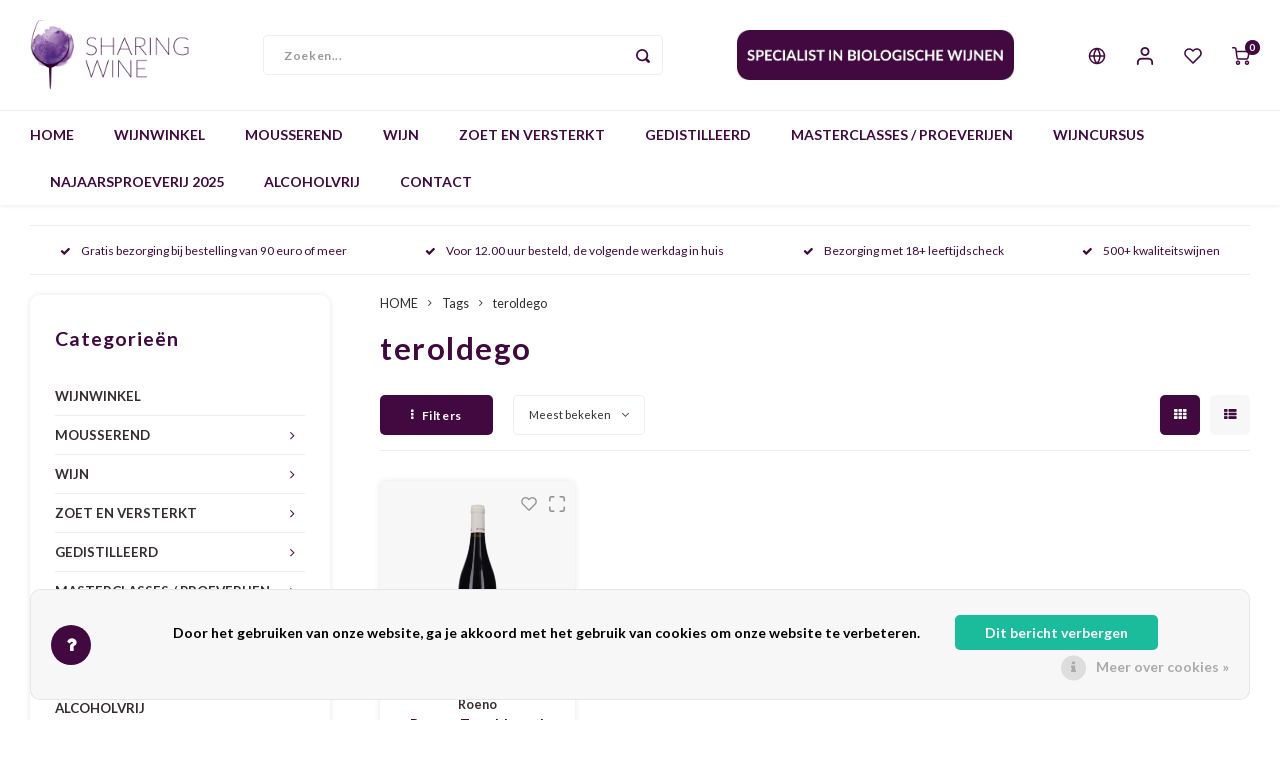

--- FILE ---
content_type: text/html;charset=utf-8
request_url: https://www.sharingwine.nl/nl/tags/teroldego/
body_size: 37073
content:
<!DOCTYPE html>
<html lang="nl">
	
  <head>
    
        
    <meta charset="utf-8"/>
<!-- [START] 'blocks/head.rain' -->
<!--

  (c) 2008-2026 Lightspeed Netherlands B.V.
  http://www.lightspeedhq.com
  Generated: 20-01-2026 @ 22:22:07

-->
<link rel="canonical" href="https://www.sharingwine.nl/nl/tags/teroldego/"/>
<link rel="alternate" href="https://www.sharingwine.nl/nl/index.rss" type="application/rss+xml" title="Nieuwe producten"/>
<link href="https://cdn.webshopapp.com/assets/cookielaw.css?2025-02-20" rel="stylesheet" type="text/css"/>
<meta name="robots" content="noodp,noydir"/>
<meta property="og:url" content="https://www.sharingwine.nl/nl/tags/teroldego/?source=facebook"/>
<meta property="og:site_name" content="Sharing Wine"/>
<meta property="og:title" content="teroldego"/>
<meta property="og:description" content="Sharing Wine * Passie voor wijn* Uitstekende prijs-kwaliteit * Gespecialiseerd in biologische wijnen"/>
<script src="https://www.powr.io/powr.js?external-type=lightspeed"></script>
<!--[if lt IE 9]>
<script src="https://cdn.webshopapp.com/assets/html5shiv.js?2025-02-20"></script>
<![endif]-->
<!-- [END] 'blocks/head.rain' -->
    <title>teroldego - Sharing Wine</title>
    <meta name="description" content="Sharing Wine * Passie voor wijn* Uitstekende prijs-kwaliteit * Gespecialiseerd in biologische wijnen" />
    <meta name="keywords" content="teroldego, Bij Sharing Wine delen we dezelfde passie, dezelfde drijfveer, dezelfde expertise. Zelfs onze namen zijn gedeeld. Met Sharing Wine delen we vooral onze liefde voor wijn met jullie." />
    <meta http-equiv="X-UA-Compatible" content="IE=edge,chrome=1">
    <meta name="viewport" content="width=device-width, initial-scale=1.0">
    <meta name="apple-mobile-web-app-capable" content="yes">
    <meta name="apple-mobile-web-app-status-bar-style" content="black">
    <meta property="fb:app_id" content="966242223397117"/>
    <meta name="viewport" content="width=device-width, initial-scale=1, maximum-scale=1, user-scalable=0"/>
    <meta name="apple-mobile-web-app-capable" content="yes">
    <meta name="HandheldFriendly" content="true" /> 
		<meta name="apple-mobile-web-app-title" content="Sharing Wine">
  
		<link rel="apple-touch-icon-precomposed" href="https://cdn.webshopapp.com/shops/302775/themes/173436/v/169053/assets/homescreen-icon.jpg?20200802133818"/>
  
    <link rel="shortcut icon" href="https://cdn.webshopapp.com/shops/302775/themes/173436/v/169048/assets/favicon.ico?20200802133029" type="image/x-icon" />
    <link href='//fonts.googleapis.com/css?family=Lato:400,300,500,600,700,800,900' rel='stylesheet' type='text/css'>
    <link href='//fonts.googleapis.com/css?family=Lato:400,300,500,600,700,800,900' rel='stylesheet' type='text/css'>
    <link rel="stylesheet" href="https://cdn.webshopapp.com/shops/302775/themes/173436/assets/bootstrap.css?20260109130959" />
    <link rel="stylesheet" href="https://cdn.webshopapp.com/shops/302775/themes/173436/assets/font-awesome-min.css?20260109130959" />
  	  	<link href="https://cdn.webshopapp.com/shops/302775/themes/173436/assets/gibbon-icons.css?20260109130959" rel="stylesheet">
    <link rel="stylesheet" href="https://cdn.webshopapp.com/shops/302775/themes/173436/assets/owl-carousel-min.css?20260109130959" />  
    <link rel="stylesheet" href="https://cdn.webshopapp.com/shops/302775/themes/173436/assets/semantic.css?20260109130959" />  
    <link rel="stylesheet" href="https://cdn.webshopapp.com/shops/302775/themes/173436/assets/jquery-fancybox-min.css?20260109130959" /> 
    <link rel="stylesheet" href="https://cdn.webshopapp.com/shops/302775/themes/173436/assets/style.css?20260109130959?903" /> 
    <link rel="stylesheet" href="https://cdn.webshopapp.com/shops/302775/themes/173436/assets/settings.css?20260109130959" />  
    <link rel="stylesheet" href="https://cdn.webshopapp.com/assets/gui-2-0.css?2025-02-20" />
    <link rel="stylesheet" href="https://cdn.webshopapp.com/assets/gui-responsive-2-0.css?2025-02-20" />   
    <link rel="stylesheet" href="https://cdn.webshopapp.com/shops/302775/themes/173436/assets/custom.css?20260109130959" />

    <script src="https://cdn.webshopapp.com/assets/jquery-1-9-1.js?2025-02-20"></script>
    <script src="https://cdn.webshopapp.com/assets/jquery-ui-1-10-1.js?2025-02-20"></script>
    
   
    <script src="https://cdn.webshopapp.com/shops/302775/themes/173436/assets/bootstrap.js?20260109130959"></script>
    <script src="https://cdn.webshopapp.com/shops/302775/themes/173436/assets/owl-carousel-min.js?20260109130959"></script>
    <script src="https://cdn.webshopapp.com/shops/302775/themes/173436/assets/semantic.js?20260109130959"></script>
    <script src="https://cdn.webshopapp.com/shops/302775/themes/173436/assets/jquery-fancybox-min.js?20260109130959"></script>
    <script src="https://cdn.webshopapp.com/shops/302775/themes/173436/assets/moment.js?20260109130959"></script>  
    <script src="https://cdn.webshopapp.com/shops/302775/themes/173436/assets/js-cookie.js?20260109130959"></script>
    <script src="https://cdn.webshopapp.com/shops/302775/themes/173436/assets/jquery-countdown-min.js?20260109130959"></script>
  	<script src="https://cdn.webshopapp.com/shops/302775/themes/173436/assets/masonry.js?20260109130959"></script>
    <script src="https://cdn.webshopapp.com/shops/302775/themes/173436/assets/global.js?20260109130959?903"></script>
  	<script src="//cdnjs.cloudflare.com/ajax/libs/jqueryui-touch-punch/0.2.3/jquery.ui.touch-punch.min.js"></script>
    
    <script src="https://cdn.webshopapp.com/shops/302775/themes/173436/assets/jcarousel.js?20260109130959"></script>
    <script src="https://cdn.webshopapp.com/assets/gui.js?2025-02-20"></script>
    <script src="https://cdn.webshopapp.com/assets/gui-responsive-2-0.js?2025-02-20"></script>
    
        
    
    <!--[if lt IE 9]>
    <link rel="stylesheet" href="https://cdn.webshopapp.com/shops/302775/themes/173436/assets/style-ie.css?20260109130959" />
    <![endif]-->
  </head>  <body class=" no-mobile-bar"><script type="application/ld+json">
[
			{
    "@context": "http://schema.org",
    "@type": "BreadcrumbList",
    "itemListElement":
    [
      {
        "@type": "ListItem",
        "position": 1,
        "item": {
        	"@id": "https://www.sharingwine.nl/nl/",
        	"name": "Home"
        }
      },
    	    	{
    		"@type": "ListItem",
     		"position": 2,
     		"item":	{
      		"@id": "https://www.sharingwine.nl/nl/tags/",
      		"name": "Tags"
    		}
    	},    	    	{
    		"@type": "ListItem",
     		"position": 3,
     		"item":	{
      		"@id": "https://www.sharingwine.nl/nl/tags/teroldego/",
      		"name": "teroldego"
    		}
    	}    	    ]
  },
      
        
    {
  "@context": "http://schema.org",
  "@id": "https://www.sharingwine.nl/nl/#Organization",
  "@type": "Organization",
  "url": "https://www.sharingwine.nl/", 
  "name": "Sharing Wine",
  "logo": "https://cdn.webshopapp.com/shops/302775/themes/173436/v/152628/assets/logo.png?20200720150540",
  "telephone": "",
  "email": ""
    }
  ]
</script><div class="cart-messages hidden"><ul></ul></div><div id="cart-popup" class="cart-popup mobile-popup" data-popup="cart"><div class="popup-inner"><div class="inner cart-wrap"><div class="table"><div class="title-small title-font">Winkelwagen</div><div class="general-content cart-content"></div><div class="empty-cart">
      	Geen producten gevonden...
      </div><div class="table-wrap"><form id="gui-form-cart" action="https://www.sharingwine.nl/nl/cart/update/" method="post"><table></table></form></div><div class="shipping-discount hidden"><div class="discount-block"><form class="gui-form-discount" action="https://www.sharingwine.nl/nl/cart/setDiscount/" method="post"><input class="standard-input" type="text" name="code" placeholder="Kortingscode"><a class="btn btn-small accent add-discount"  href="javascript:;"><i class="fa fa-plus"></i></a></form></div><a href="https://www.sharingwine.nl/nl/cart/?shipping" class="btn accent btn-small hidden-xs">Verzendkosten berekenen</a></div></div><div class="totals-wrap"><div class="totals"><div class="title-small title-font hidden-xs"><span data-cart-items>0</span> artikelen</div><table><tr><td>Totaal excl. btw</td><td data-cart-total-excl>€0,00</td></tr><tr><td>BTW</td><td data-cart-total-vat>€0,00</td></tr><tr><td>Totaal</td><td data-cart-total-incl>€0,00</td></tr></table><div class="buttons"><a class="btn accent" href="https://www.sharingwine.nl/nl/checkout/">Naar de kassa</a><a class="btn light hidden-xs" href="javascript:;" data-fancybox-close>Ga verder met winkelen</a></div></div><div class="payments hidden-xs"><a href="https://www.sharingwine.nl/nl/service/payment-methods/" title="Betaalmethoden"><img src="https://cdn.webshopapp.com/shops/302775/themes/173436/assets/ideal.png?20260109130959" alt="iDEAL" /></a><a href="https://www.sharingwine.nl/nl/service/payment-methods/" title="Betaalmethoden"><img src="https://cdn.webshopapp.com/shops/302775/themes/173436/assets/paypal.png?20260109130959" alt="PayPal" /></a><a href="https://www.sharingwine.nl/nl/service/payment-methods/" title="Betaalmethoden"><img src="https://cdn.webshopapp.com/shops/302775/themes/173436/assets/banktransfer.png?20260109130959" alt="Bank transfer" /></a><a href="https://www.sharingwine.nl/nl/service/payment-methods/" title="Betaalmethoden"><img src="https://cdn.webshopapp.com/shops/302775/themes/173436/assets/mastercard.png?20260109130959" alt="MasterCard" /></a><a href="https://www.sharingwine.nl/nl/service/payment-methods/" title="Betaalmethoden"><img src="https://cdn.webshopapp.com/shops/302775/themes/173436/assets/visa.png?20260109130959" alt="Visa" /></a><a href="https://www.sharingwine.nl/nl/service/payment-methods/" title="Betaalmethoden"><img src="https://cdn.webshopapp.com/shops/302775/themes/173436/assets/maestro.png?20260109130959" alt="Maestro" /></a><a href="https://www.sharingwine.nl/nl/service/payment-methods/" title="Betaalmethoden"><img src="https://cdn.webshopapp.com/shops/302775/themes/173436/assets/americanexpress.png?20260109130959" alt="American Express" /></a></div></div></div></div><div class="close-popup"><div class="close-popup-inner"><a href="javascript:;" class="close-mobile-popup" data-fancybox-close>
        Sluiten
      </a></div></div></div><div id="login-popup" class="mobile-popup" data-popup="login"><div class="popup-inner"><div class="title-small title-font">Inloggen</div><form class="formLogin" id="formLogin" action="https://www.sharingwine.nl/nl/account/loginPost/?return=https%3A%2F%2Fwww.sharingwine.nl%2Fnl%2Ftags%2Fteroldego%2F" method="post"><input type="hidden" name="key" value="05d395f50dec874ad7c1d67ff50fb7d6" /><input type="hidden" name="type" value="login" /><input type="submit" hidden/><input type="text" name="email" id="formLoginEmail" value="" placeholder="E-mailadres" class="standard-input" /><input type="password" name="password" id="formLoginPassword" value="" placeholder="Wachtwoord" class="standard-input"/><div class="buttons"><a class="btn accent" href="#" onclick="$('#formLogin').submit(); return false;" title="Inloggen">Inloggen</a></div></form><div class="options"><a class="forgot-pw" href="https://www.sharingwine.nl/nl/account/password/">Wachtwoord vergeten?</a><span class="or">of</span><a class="no-account" href="https://www.sharingwine.nl/nl/account/register/">Nog geen account? Klik</a></div></div><div class="close-popup"><div class="close-popup-inner"><a href="javascript:;" class="close-mobile-popup" data-fancybox-close>
        Sluiten
      </a></div></div></div><div id="language-currency-popup" class="language-currency-popup mobile-popup"><div class="popup-inner"><div class="language-section"><div class="title-small title-font">Taal</div><div class="options-wrap"><div class="option active"><a href="https://www.sharingwine.nl/nl/go/category/"><div class="inner"><div class="icon"><img src="https://cdn.webshopapp.com/shops/302775/themes/173436/assets/flag-nl.svg?20260109130959" alt="flag-Nederlands"></div><div class="text">Nederlands</div></div></a></div><div class="option"><a href="https://www.sharingwine.nl/en/go/category/"><div class="inner"><div class="icon"><img src="https://cdn.webshopapp.com/shops/302775/themes/173436/assets/flag-en.svg?20260109130959" alt="flag-English"></div><div class="text">English</div></div></a></div></div></div><div class="close-popup"><div class="close-popup-inner"><a href="javascript:;" class="close-mobile-popup" data-fancybox-close>
          Sluiten
        </a></div></div></div></div><div class="mobile-menu mobile-popup" data-popup="menu"><div class="popup-inner"><div class="menu-wrap"><div class="breads">Hoofdmenu</div><div class="title-small title-font">Categorieën</div><div class="menu"><ul><li class=""><a class="normal-link" href="https://www.sharingwine.nl/nl/wijnwinkel/">WIJNWINKEL </a></li><li class=""><a class="normal-link" href="https://www.sharingwine.nl/nl/mousserend/">MOUSSEREND<span class="more-cats"><i class="fa fa-chevron-right"><div class="mobile-more">MORE</div></i></span></a><div class="subs"><div class="breads">Hoofdmenu / mousserend</div><div class="title-small title-font text-center subs-back"><i class="fa fa-chevron-left"></i>MOUSSEREND</div><ul class=""><li class=""><a class="normal-link" href="https://www.sharingwine.nl/nl/mousserend/champagne/">CHAMPAGNE</a></li><li class=""><a class="normal-link" href="https://www.sharingwine.nl/nl/mousserend/cava/">CAVA</a></li><li class=""><a class="normal-link" href="https://www.sharingwine.nl/nl/mousserend/cremant/">CRÉMANT</a></li><li class=""><a class="normal-link" href="https://www.sharingwine.nl/nl/mousserend/prosecco/">PROSECCO</a></li><li class=""><a class="normal-link" href="https://www.sharingwine.nl/nl/mousserend/moscato/">MOSCATO</a></li><li class=""><a class="normal-link" href="https://www.sharingwine.nl/nl/mousserend/sekt/">SEKT</a></li><li class=""><a class="normal-link" href="https://www.sharingwine.nl/nl/mousserend/cap-classique/">CAP CLASSIQUE</a></li><li class=""><a class="normal-link" href="https://www.sharingwine.nl/nl/mousserend/alcoholvrij-mousserend/">ALCOHOLVRIJ MOUSSEREND</a></li><li class=""><a class="normal-link" href="https://www.sharingwine.nl/nl/mousserend/overig-mousserend/">OVERIG MOUSSEREND</a></li></ul></div></li><li class=""><a class="normal-link" href="https://www.sharingwine.nl/nl/wijn/">WIJN<span class="more-cats"><i class="fa fa-chevron-right"><div class="mobile-more">MORE</div></i></span></a><div class="subs"><div class="breads">Hoofdmenu / wijn</div><div class="title-small title-font text-center subs-back"><i class="fa fa-chevron-left"></i>WIJN</div><ul class=""><li class=""><a class="normal-link" href="https://www.sharingwine.nl/nl/wijn/wit/">WIT<span class="more-cats"><i class="fa fa-chevron-right"></i></span></a><div class="subs"><div class="breads">Hoofdmenu / wijn / wit</div><div class="title-small title-font text-center subs-back"><i class="fa fa-chevron-left"></i>WIT</div><ul class=""><li class=""><a class="normal-link" href="https://www.sharingwine.nl/nl/wijn/wit/friulano/">FRIULANO</a></li><li class=""><a class="normal-link" href="https://www.sharingwine.nl/nl/wijn/wit/furmint-12396354/">FURMINT</a></li><li class=""><a class="normal-link" href="https://www.sharingwine.nl/nl/wijn/wit/verdil/">VERDIL</a></li><li class=""><a class="normal-link" href="https://www.sharingwine.nl/nl/wijn/wit/albarino-alvarinho/">ALBARIÑO / ALVARINHO</a></li><li class=""><a class="normal-link" href="https://www.sharingwine.nl/nl/wijn/wit/albarola/">ALBAROLA</a></li><li class=""><a class="normal-link" href="https://www.sharingwine.nl/nl/wijn/wit/antao-vaz/">ANTÃO VAZ</a></li><li class=""><a class="normal-link" href="https://www.sharingwine.nl/nl/wijn/wit/airen/">AIRÈN</a></li><li class=""><a class="normal-link" href="https://www.sharingwine.nl/nl/wijn/wit/arinto/">ARINTO</a></li><li class=""><a class="normal-link" href="https://www.sharingwine.nl/nl/wijn/wit/arneis/">ARNEIS</a></li><li class=""><a class="normal-link" href="https://www.sharingwine.nl/nl/wijn/wit/athiri/">ATHIRI</a></li><li class=""><a class="normal-link" href="https://www.sharingwine.nl/nl/wijn/wit/auxerrois/">AUXERROIS</a></li><li class=""><a class="normal-link" href="https://www.sharingwine.nl/nl/wijn/wit/bombino/">BOMBINO</a></li><li class=""><a class="normal-link" href="https://www.sharingwine.nl/nl/wijn/wit/cabernet-cortis/">CABERNET CORTIS</a></li><li class=""><a class="normal-link" href="https://www.sharingwine.nl/nl/wijn/wit/catarratto/">CATARRATTO</a></li><li class=""><a class="normal-link" href="https://www.sharingwine.nl/nl/wijn/wit/chardonnay/">CHARDONNAY</a></li><li class=""><a class="normal-link" href="https://www.sharingwine.nl/nl/wijn/wit/chenin-blanc/">CHENIN BLANC</a></li><li class=""><a class="normal-link" href="https://www.sharingwine.nl/nl/wijn/wit/clairette/">CLAIRETTE</a></li><li class=""><a class="normal-link" href="https://www.sharingwine.nl/nl/wijn/wit/colombard/">COLOMBARD</a></li><li class=""><a class="normal-link" href="https://www.sharingwine.nl/nl/wijn/wit/cortese/">CORTESE</a></li><li class=""><a class="normal-link" href="https://www.sharingwine.nl/nl/wijn/wit/elbling/">ELBLING</a></li><li class=""><a class="normal-link" href="https://www.sharingwine.nl/nl/wijn/wit/falanghina/">FALANGHINA</a></li><li class=""><a class="normal-link" href="https://www.sharingwine.nl/nl/wijn/wit/fiano/">FIANO</a></li><li class=""><a class="normal-link" href="https://www.sharingwine.nl/nl/wijn/wit/fiano-10182676/">FIANO</a></li><li class=""><a class="normal-link" href="https://www.sharingwine.nl/nl/wijn/wit/fontecal/">FONTECAL</a></li><li class=""><a class="normal-link" href="https://www.sharingwine.nl/nl/wijn/wit/garganega/">GARGANEGA</a></li><li class=""><a class="normal-link" href="https://www.sharingwine.nl/nl/wijn/wit/gelber-muskateller/">GELBER MUSKATELLER</a></li><li class=""><a class="normal-link" href="https://www.sharingwine.nl/nl/wijn/wit/gewuerztraminer/">GEWÜRZTRAMINER</a></li><li class=""><a class="normal-link" href="https://www.sharingwine.nl/nl/wijn/wit/godello/">GODELLO</a></li><li class=""><a class="normal-link" href="https://www.sharingwine.nl/nl/wijn/wit/grauburgunder/">GRAUBURGUNDER</a></li><li class=""><a class="normal-link" href="https://www.sharingwine.nl/nl/wijn/wit/greco/">GRECO</a></li><li class=""><a class="normal-link" href="https://www.sharingwine.nl/nl/wijn/wit/greco-di-tufo/">GRECO DI TUFO</a></li><li class=""><a class="normal-link" href="https://www.sharingwine.nl/nl/wijn/wit/grenache-blanc/">GRENACHE BLANC</a></li><li class=""><a class="normal-link" href="https://www.sharingwine.nl/nl/wijn/wit/grillo/">GRILLO</a></li><li class=""><a class="normal-link" href="https://www.sharingwine.nl/nl/wijn/wit/gruener-veltliner/">GRÜNER VELTLINER</a></li><li class=""><a class="normal-link" href="https://www.sharingwine.nl/nl/wijn/wit/hondarrabi-zuri/">HONDARRABI ZURI</a></li><li class=""><a class="normal-link" href="https://www.sharingwine.nl/nl/wijn/wit/inzolia/">INZOLIA</a></li><li class=""><a class="normal-link" href="https://www.sharingwine.nl/nl/wijn/wit/johanniter/">JOHANNITER</a></li><li class=""><a class="normal-link" href="https://www.sharingwine.nl/nl/wijn/wit/macabeo/">MACABEO</a></li><li class=""><a class="normal-link" href="https://www.sharingwine.nl/nl/wijn/wit/malvasia/">MALVASIA</a></li><li class=""><a class="normal-link" href="https://www.sharingwine.nl/nl/wijn/wit/manzoni-bianco/">MANZONI BIANCO</a></li><li class=""><a class="normal-link" href="https://www.sharingwine.nl/nl/wijn/wit/marsanne/">MARSANNE</a></li><li class=""><a class="normal-link" href="https://www.sharingwine.nl/nl/wijn/wit/melon-de-bourgogne-muscadet/">MELON DE BOURGOGNE / MUSCADET</a></li><li class=""><a class="normal-link" href="https://www.sharingwine.nl/nl/wijn/wit/mersguera/">MERSGUERA</a></li><li class=""><a class="normal-link" href="https://www.sharingwine.nl/nl/wijn/wit/muskaat-van-alexandrie-moscatel-dalexandria/">MUSKAAT VAN ALEXANDRIË / MOSCATEL D&#039;ALEXANDRIA</a></li><li class=""><a class="normal-link" href="https://www.sharingwine.nl/nl/wijn/wit/moscato/">MOSCATO</a></li><li class=""><a class="normal-link" href="https://www.sharingwine.nl/nl/wijn/wit/mueller-thurgau/">MÜLLER-THURGAU</a></li><li class=""><a class="normal-link" href="https://www.sharingwine.nl/nl/wijn/wit/muscat/">MUSCAT</a></li><li class=""><a class="normal-link" href="https://www.sharingwine.nl/nl/wijn/wit/muscat-ottonel-muskat-ottonel/">MUSCAT OTTONEL / MUSKAT-OTTONEL</a></li><li class=""><a class="normal-link" href="https://www.sharingwine.nl/nl/wijn/wit/neuburger/">NEUBURGER</a></li><li class=""><a class="normal-link" href="https://www.sharingwine.nl/nl/wijn/wit/passerina/">PASSERINA</a></li><li class=""><a class="normal-link" href="https://www.sharingwine.nl/nl/wijn/wit/pecorino/">PECORINO</a></li><li class=""><a class="normal-link" href="https://www.sharingwine.nl/nl/wijn/wit/petit-manseng/">PETIT MANSENG</a></li><li class=""><a class="normal-link" href="https://www.sharingwine.nl/nl/wijn/wit/picpoul-blanc/">PICPOUL BLANC </a></li><li class=""><a class="normal-link" href="https://www.sharingwine.nl/nl/wijn/wit/pinot-bianco/">PINOT BIANCO</a></li><li class=""><a class="normal-link" href="https://www.sharingwine.nl/nl/wijn/wit/pinot-blanc-weissburgunder/">PINOT BLANC / WEISSBURGUNDER</a></li><li class=""><a class="normal-link" href="https://www.sharingwine.nl/nl/wijn/wit/pinot-grigio/">PINOT GRIGIO</a></li><li class=""><a class="normal-link" href="https://www.sharingwine.nl/nl/wijn/wit/pinot-gris/">PINOT GRIS</a></li><li class=""><a class="normal-link" href="https://www.sharingwine.nl/nl/wijn/wit/pinot-noir/">PINOT NOIR</a></li><li class=""><a class="normal-link" href="https://www.sharingwine.nl/nl/wijn/wit/riesling/">RIESLING</a></li><li class=""><a class="normal-link" href="https://www.sharingwine.nl/nl/wijn/wit/rivaner/">RIVANER</a></li><li class=""><a class="normal-link" href="https://www.sharingwine.nl/nl/wijn/wit/roter-veltliner/">ROTER VELTLINER</a></li><li class=""><a class="normal-link" href="https://www.sharingwine.nl/nl/wijn/wit/roussanne/">ROUSSANNE</a></li><li class=""><a class="normal-link" href="https://www.sharingwine.nl/nl/wijn/wit/sauvignon-blanc/">SAUVIGNON BLANC</a></li><li class=""><a class="normal-link" href="https://www.sharingwine.nl/nl/wijn/wit/sauvignon-gris/">SAUVIGNON GRIS</a></li><li class=""><a class="normal-link" href="https://www.sharingwine.nl/nl/wijn/wit/semillon/">SÉMILLON</a></li><li class=""><a class="normal-link" href="https://www.sharingwine.nl/nl/wijn/wit/silvaner/">SILVANER</a></li><li class=""><a class="normal-link" href="https://www.sharingwine.nl/nl/wijn/wit/siria/">SIRIA</a></li><li class=""><a class="normal-link" href="https://www.sharingwine.nl/nl/wijn/wit/torrontes/">TORRONTES</a></li><li class=""><a class="normal-link" href="https://www.sharingwine.nl/nl/wijn/wit/traminer/">TRAMINER</a></li><li class=""><a class="normal-link" href="https://www.sharingwine.nl/nl/wijn/wit/trebbiano/">TREBBIANO</a></li><li class=""><a class="normal-link" href="https://www.sharingwine.nl/nl/wijn/wit/treixadura/">TREIXADURA</a></li><li class=""><a class="normal-link" href="https://www.sharingwine.nl/nl/wijn/wit/turbiana/">TURBIANA</a></li><li class=""><a class="normal-link" href="https://www.sharingwine.nl/nl/wijn/wit/ugni-blanc/">UGNI BLANC</a></li><li class=""><a class="normal-link" href="https://www.sharingwine.nl/nl/wijn/wit/ulovina/">ULOVINA</a></li><li class=""><a class="normal-link" href="https://www.sharingwine.nl/nl/wijn/wit/verdejo/">VERDEJO</a></li><li class=""><a class="normal-link" href="https://www.sharingwine.nl/nl/wijn/wit/verdicchio/">VERDICCHIO</a></li><li class=""><a class="normal-link" href="https://www.sharingwine.nl/nl/wijn/wit/verduzzo/">VERDUZZO</a></li><li class=""><a class="normal-link" href="https://www.sharingwine.nl/nl/wijn/wit/vermentino/">VERMENTINO</a></li><li class=""><a class="normal-link" href="https://www.sharingwine.nl/nl/wijn/wit/viognier/">VIOGNIER</a></li><li class=""><a class="normal-link" href="https://www.sharingwine.nl/nl/wijn/wit/viosinho/">VIOSINHO</a></li><li class=""><a class="normal-link" href="https://www.sharingwine.nl/nl/wijn/wit/viura/">VIURA</a></li><li class=""><a class="normal-link" href="https://www.sharingwine.nl/nl/wijn/wit/palomino-fino/">PALOMINO FINO</a></li><li class=""><a class="normal-link" href="https://www.sharingwine.nl/nl/wijn/wit/nuragus/">NURAGUS</a></li><li class=""><a class="normal-link" href="https://www.sharingwine.nl/nl/wijn/wit/friulano-11711211/">FRIULANO</a></li><li class=""><a class="normal-link" href="https://www.sharingwine.nl/nl/wijn/wit/hondarrabi/">Hondarrabi</a></li><li class=""><a class="normal-link" href="https://www.sharingwine.nl/nl/wijn/wit/cortese-11996637/">CORTESE</a></li><li class=""><a class="normal-link" href="https://www.sharingwine.nl/nl/wijn/wit/malagouzia/">MALAGOUZIA</a></li><li class=""><a class="normal-link" href="https://www.sharingwine.nl/nl/wijn/wit/assyrtiko-12090668/">ASSYRTIKO</a></li><li class=""><a class="normal-link" href="https://www.sharingwine.nl/nl/wijn/wit/avesso/">AVESSO</a></li><li class=""><a class="normal-link" href="https://www.sharingwine.nl/nl/wijn/wit/arinto-12097380/">ARINTO</a></li><li class=""><a class="normal-link" href="https://www.sharingwine.nl/nl/wijn/wit/zibbibo/">ZIBBIBO</a></li><li class=""><a class="normal-link" href="https://www.sharingwine.nl/nl/wijn/wit/jacquere/">JACQUÈRE</a></li><li class=""><a class="normal-link" href="https://www.sharingwine.nl/nl/wijn/wit/altesse/">ALTESSE</a></li><li class=""><a class="normal-link" href="https://www.sharingwine.nl/nl/wijn/wit/grechetto/">GRECHETTO</a></li><li class=""><a class="normal-link" href="https://www.sharingwine.nl/nl/wijn/wit/malvasia-puntinata/">MALVASIA PUNTINATA</a></li><li class=""><a class="normal-link" href="https://www.sharingwine.nl/nl/wijn/wit/listan-blanco-de-canarias-albillo-criollo/">Listán Blanco de Canarias / Albillo Criollo</a></li><li class=""><a class="normal-link" href="https://www.sharingwine.nl/nl/wijn/wit/tempranillo-blanco/">TEMPRANILLO BLANCO</a></li><li class=""><a class="normal-link" href="https://www.sharingwine.nl/nl/wijn/wit/savagnin/">SAVAGNIN</a></li><li class=""><a class="normal-link" href="https://www.sharingwine.nl/nl/wijn/wit/encruzado/">ENCRUZADO</a></li><li class=""><a class="normal-link" href="https://www.sharingwine.nl/nl/wijn/wit/verdeca/">VERDECA</a></li><li class=""><a class="normal-link" href="https://www.sharingwine.nl/nl/wijn/wit/furmint/">FURMINT</a></li><li class=""><a class="normal-link" href="https://www.sharingwine.nl/nl/wijn/wit/arinto-12434207/">ARINTO</a></li><li class=""><a class="normal-link" href="https://www.sharingwine.nl/nl/wijn/wit/verdelho/">VERDELHO</a></li><li class=""><a class="normal-link" href="https://www.sharingwine.nl/nl/wijn/wit/ribolla-gialla/">RIBOLLA GIALLA</a></li><li class=""><a class="normal-link" href="https://www.sharingwine.nl/nl/wijn/wit/carricante/">Carricante</a></li><li class=""><a class="normal-link" href="https://www.sharingwine.nl/nl/wijn/wit/favorita/">FAVORITA</a></li><li class=""><a class="normal-link" href="https://www.sharingwine.nl/nl/wijn/wit/feteasca-regala/">Feteasca Regala</a></li><li class=""><a class="normal-link" href="https://www.sharingwine.nl/nl/wijn/wit/albanello/">Albanello</a></li><li class=""><a class="normal-link" href="https://www.sharingwine.nl/nl/wijn/wit/kakhuri-mtsvane/">Kakhuri Mtsvane</a></li><li class=""><a class="normal-link" href="https://www.sharingwine.nl/nl/wijn/wit/khikhvi/">Khikhvi</a></li><li class=""><a class="normal-link" href="https://www.sharingwine.nl/nl/wijn/wit/kisi/">Kisi</a></li><li class=""><a class="normal-link" href="https://www.sharingwine.nl/nl/wijn/wit/rkatsiteli/">Rkatsiteli</a></li><li class=""><a class="normal-link" href="https://www.sharingwine.nl/nl/wijn/wit/fernao-pires/">Fernao Pires</a></li><li class=""><a class="normal-link" href="https://www.sharingwine.nl/nl/wijn/wit/souvignier-gris/">Souvignier Gris</a></li></ul></div></li><li class=""><a class="normal-link" href="https://www.sharingwine.nl/nl/wijn/rose/">ROSÉ<span class="more-cats"><i class="fa fa-chevron-right"></i></span></a><div class="subs"><div class="breads">Hoofdmenu / wijn / wit / rosé</div><div class="title-small title-font text-center subs-back"><i class="fa fa-chevron-left"></i>ROSÉ</div><ul class=""><li class=""><a class="normal-link" href="https://www.sharingwine.nl/nl/wijn/rose/aragones/">ARAGONES</a></li><li class=""><a class="normal-link" href="https://www.sharingwine.nl/nl/wijn/rose/barbera/">BARBERA</a></li><li class=""><a class="normal-link" href="https://www.sharingwine.nl/nl/wijn/rose/cabernet-franc/">CABERNET FRANC</a></li><li class=""><a class="normal-link" href="https://www.sharingwine.nl/nl/wijn/rose/cinsault/">CINSAULT</a></li><li class=""><a class="normal-link" href="https://www.sharingwine.nl/nl/wijn/rose/garnacha/">GARNACHA</a></li><li class=""><a class="normal-link" href="https://www.sharingwine.nl/nl/wijn/rose/grenache/">GRENACHE</a></li><li class=""><a class="normal-link" href="https://www.sharingwine.nl/nl/wijn/rose/gropello/">GROPELLO</a></li><li class=""><a class="normal-link" href="https://www.sharingwine.nl/nl/wijn/rose/malbec/">MALBEC</a></li><li class=""><a class="normal-link" href="https://www.sharingwine.nl/nl/wijn/rose/marzemino/">MARZEMINO</a></li><li class=""><a class="normal-link" href="https://www.sharingwine.nl/nl/wijn/rose/merlot/">MERLOT</a></li><li class=""><a class="normal-link" href="https://www.sharingwine.nl/nl/wijn/rose/monastrell/">MONASTRELL</a></li><li class=""><a class="normal-link" href="https://www.sharingwine.nl/nl/wijn/rose/mourvedre/">MOURVÈDRE</a></li><li class=""><a class="normal-link" href="https://www.sharingwine.nl/nl/wijn/rose/pinot-gris/">PINOT GRIS</a></li><li class=""><a class="normal-link" href="https://www.sharingwine.nl/nl/wijn/rose/pinot-noir/">PINOT NOIR</a></li><li class=""><a class="normal-link" href="https://www.sharingwine.nl/nl/wijn/rose/sangiovese/">SANGIOVESE</a></li><li class=""><a class="normal-link" href="https://www.sharingwine.nl/nl/wijn/rose/syrah/">SYRAH</a></li><li class=""><a class="normal-link" href="https://www.sharingwine.nl/nl/wijn/rose/tempranillo/">TEMPRANILLO</a></li><li class=""><a class="normal-link" href="https://www.sharingwine.nl/nl/wijn/rose/tibouren/">TIBOUREN</a></li><li class=""><a class="normal-link" href="https://www.sharingwine.nl/nl/wijn/rose/touriga-nacional/">TOURIGA NACIONAL</a></li><li class=""><a class="normal-link" href="https://www.sharingwine.nl/nl/wijn/rose/zweigelt/">ZWEIGELT</a></li><li class=""><a class="normal-link" href="https://www.sharingwine.nl/nl/wijn/rose/bobal/">BOBAL</a></li><li class=""><a class="normal-link" href="https://www.sharingwine.nl/nl/wijn/rose/xinomavro/">XINOMAVRO</a></li><li class=""><a class="normal-link" href="https://www.sharingwine.nl/nl/wijn/rose/raboso/">RABOSO</a></li></ul></div></li><li class=""><a class="normal-link" href="https://www.sharingwine.nl/nl/wijn/rood/">ROOD<span class="more-cats"><i class="fa fa-chevron-right"></i></span></a><div class="subs"><div class="breads">Hoofdmenu / wijn / wit / rosé / rood</div><div class="title-small title-font text-center subs-back"><i class="fa fa-chevron-left"></i>ROOD</div><ul class=""><li class=""><a class="normal-link" href="https://www.sharingwine.nl/nl/wijn/rood/aglianico/">AGLIANICO</a></li><li class=""><a class="normal-link" href="https://www.sharingwine.nl/nl/wijn/rood/malaga/">MALAGA</a></li><li class=""><a class="normal-link" href="https://www.sharingwine.nl/nl/wijn/rood/nerello-mascalese/">NERELLO MASCALESE</a></li><li class=""><a class="normal-link" href="https://www.sharingwine.nl/nl/wijn/rood/aragones/">ARAGONES</a></li><li class=""><a class="normal-link" href="https://www.sharingwine.nl/nl/wijn/rood/alicante-bouschet-garnacha-tintorera/">ALICANTE BOUSCHET / GARNACHA TINTORERA </a></li><li class=""><a class="normal-link" href="https://www.sharingwine.nl/nl/wijn/rood/barbera/">BARBERA</a></li><li class=""><a class="normal-link" href="https://www.sharingwine.nl/nl/wijn/rood/blauburgunder/">BLAUBURGUNDER</a></li><li class=""><a class="normal-link" href="https://www.sharingwine.nl/nl/wijn/rood/blauer-portugieser/">BLAUER PORTUGIESER</a></li><li class=""><a class="normal-link" href="https://www.sharingwine.nl/nl/wijn/rood/bobal/">BOBAL</a></li><li class=""><a class="normal-link" href="https://www.sharingwine.nl/nl/wijn/rood/bonarda/">BONARDA</a></li><li class=""><a class="normal-link" href="https://www.sharingwine.nl/nl/wijn/rood/cabernet-cortis/">CABERNET CORTIS</a></li><li class=""><a class="normal-link" href="https://www.sharingwine.nl/nl/wijn/rood/cabernet-franc/">CABERNET FRANC</a></li><li class=""><a class="normal-link" href="https://www.sharingwine.nl/nl/wijn/rood/cabernet-sauvignon/">CABERNET SAUVIGNON</a></li><li class=""><a class="normal-link" href="https://www.sharingwine.nl/nl/wijn/rood/canaiolo/">CANAIOLO</a></li><li class=""><a class="normal-link" href="https://www.sharingwine.nl/nl/wijn/rood/carmenere/">CARMÉNÈRE</a></li><li class=""><a class="normal-link" href="https://www.sharingwine.nl/nl/wijn/rood/carignan-mazuelo/">CARIGNAN / MAZUELO</a></li><li class=""><a class="normal-link" href="https://www.sharingwine.nl/nl/wijn/rood/cinsault/">CINSAULT</a></li><li class=""><a class="normal-link" href="https://www.sharingwine.nl/nl/wijn/rood/corvina/">CORVINA</a></li><li class=""><a class="normal-link" href="https://www.sharingwine.nl/nl/wijn/rood/corvinone/">CORVINONE</a></li><li class=""><a class="normal-link" href="https://www.sharingwine.nl/nl/wijn/rood/dolcetto/">DOLCETTO</a></li><li class=""><a class="normal-link" href="https://www.sharingwine.nl/nl/wijn/rood/dornfelder/">DORNFELDER</a></li><li class=""><a class="normal-link" href="https://www.sharingwine.nl/nl/wijn/rood/fruehburgunder/">FRÜHBURGUNDER</a></li><li class=""><a class="normal-link" href="https://www.sharingwine.nl/nl/wijn/rood/gamay/">GAMAY</a></li><li class=""><a class="normal-link" href="https://www.sharingwine.nl/nl/wijn/rood/garnacha/">GARNACHA</a></li><li class=""><a class="normal-link" href="https://www.sharingwine.nl/nl/wijn/rood/graciano/">GRACIANO</a></li><li class=""><a class="normal-link" href="https://www.sharingwine.nl/nl/wijn/rood/grenache-noir/">GRENACHE NOIR</a></li><li class=""><a class="normal-link" href="https://www.sharingwine.nl/nl/wijn/rood/groppello/">GROPPELLO</a></li><li class=""><a class="normal-link" href="https://www.sharingwine.nl/nl/wijn/rood/jaen/">JAEN</a></li><li class=""><a class="normal-link" href="https://www.sharingwine.nl/nl/wijn/rood/lagrein/">LAGREIN</a></li><li class=""><a class="normal-link" href="https://www.sharingwine.nl/nl/wijn/rood/lemberger/">LEMBERGER</a></li><li class=""><a class="normal-link" href="https://www.sharingwine.nl/nl/wijn/rood/malbec/">MALBEC</a></li><li class=""><a class="normal-link" href="https://www.sharingwine.nl/nl/wijn/rood/marselan/">MARSELAN</a></li><li class=""><a class="normal-link" href="https://www.sharingwine.nl/nl/wijn/rood/marzemino/">MARZEMINO</a></li><li class=""><a class="normal-link" href="https://www.sharingwine.nl/nl/wijn/rood/mencia/">MENCIA</a></li><li class=""><a class="normal-link" href="https://www.sharingwine.nl/nl/wijn/rood/merlot/">MERLOT</a></li><li class=""><a class="normal-link" href="https://www.sharingwine.nl/nl/wijn/rood/monastrell/">MONASTRELL</a></li><li class=""><a class="normal-link" href="https://www.sharingwine.nl/nl/wijn/rood/montepulciano/">MONTEPULCIANO</a></li><li class=""><a class="normal-link" href="https://www.sharingwine.nl/nl/wijn/rood/mourvedre/">MOURVÈDRE</a></li><li class=""><a class="normal-link" href="https://www.sharingwine.nl/nl/wijn/rood/nebbiolo/">NEBBIOLO</a></li><li class=""><a class="normal-link" href="https://www.sharingwine.nl/nl/wijn/rood/negroamaro/">NEGROAMARO</a></li><li class=""><a class="normal-link" href="https://www.sharingwine.nl/nl/wijn/rood/nero-davola/">NERO D&#039;AVOLA</a></li><li class=""><a class="normal-link" href="https://www.sharingwine.nl/nl/wijn/rood/negoska/">NEGOSKA</a></li><li class=""><a class="normal-link" href="https://www.sharingwine.nl/nl/wijn/rood/petit-verdot/">PETIT VERDOT</a></li><li class=""><a class="normal-link" href="https://www.sharingwine.nl/nl/wijn/rood/pinot-noir/">PINOT NOIR</a></li><li class=""><a class="normal-link" href="https://www.sharingwine.nl/nl/wijn/rood/pinotage/">PINOTAGE</a></li><li class=""><a class="normal-link" href="https://www.sharingwine.nl/nl/wijn/rood/pollera-nera/">POLLERA NERA</a></li><li class=""><a class="normal-link" href="https://www.sharingwine.nl/nl/wijn/rood/primitivo/">PRIMITIVO</a></li><li class=""><a class="normal-link" href="https://www.sharingwine.nl/nl/wijn/rood/rebo/">REBO</a></li><li class=""><a class="normal-link" href="https://www.sharingwine.nl/nl/wijn/rood/rondinella/">RONDINELLA</a></li><li class=""><a class="normal-link" href="https://www.sharingwine.nl/nl/wijn/rood/sangiovese/">SANGIOVESE</a></li><li class=""><a class="normal-link" href="https://www.sharingwine.nl/nl/wijn/rood/saint-laurent/">SAINT LAURENT</a></li><li class=""><a class="normal-link" href="https://www.sharingwine.nl/nl/wijn/rood/spaetburgunder/">SPÄTBURGUNDER</a></li><li class=""><a class="normal-link" href="https://www.sharingwine.nl/nl/wijn/rood/syrah/">SYRAH</a></li><li class=""><a class="normal-link" href="https://www.sharingwine.nl/nl/wijn/rood/tannat/">TANNAT</a></li><li class=""><a class="normal-link" href="https://www.sharingwine.nl/nl/wijn/rood/tempranillo/">TEMPRANILLO</a></li><li class=""><a class="normal-link" href="https://www.sharingwine.nl/nl/wijn/rood/teran/">TERAN</a></li><li class=""><a class="normal-link" href="https://www.sharingwine.nl/nl/wijn/rood/tinta-del-pais-tempranillo/">TINTA DEL PAÍS / TEMPRANILLO</a></li><li class=""><a class="normal-link" href="https://www.sharingwine.nl/nl/wijn/rood/tinta-de-toro/">TINTA DE TORO</a></li><li class=""><a class="normal-link" href="https://www.sharingwine.nl/nl/wijn/rood/tinta-fina/">TINTA FINA</a></li><li class=""><a class="normal-link" href="https://www.sharingwine.nl/nl/wijn/rood/tinta-roriz/">TINTA RORIZ</a></li><li class=""><a class="normal-link" href="https://www.sharingwine.nl/nl/wijn/rood/touriga-franca/">TOURIGA FRANCA</a></li><li class=""><a class="normal-link" href="https://www.sharingwine.nl/nl/wijn/rood/touriga-nacional/">TOURIGA NACIONAL</a></li><li class=""><a class="normal-link" href="https://www.sharingwine.nl/nl/wijn/rood/vernatsch-schiava-grossa/">VERNATSCH / SCHIAVA GROSSA</a></li><li class=""><a class="normal-link" href="https://www.sharingwine.nl/nl/wijn/rood/zweigelt/">ZWEIGELT</a></li><li class=""><a class="normal-link" href="https://www.sharingwine.nl/nl/wijn/rood/shiraz/">Shiraz</a></li><li class=""><a class="normal-link" href="https://www.sharingwine.nl/nl/wijn/rood/cannonau/">CANNONAU</a></li><li class=""><a class="normal-link" href="https://www.sharingwine.nl/nl/wijn/rood/zinfandel/">ZINFANDEL</a></li><li class=""><a class="normal-link" href="https://www.sharingwine.nl/nl/wijn/rood/nerello-cappuccio/">NERELLO CAPPUCCIO</a></li><li class=""><a class="normal-link" href="https://www.sharingwine.nl/nl/wijn/rood/nero-di-troia/">NERO DI TROIA</a></li><li class=""><a class="normal-link" href="https://www.sharingwine.nl/nl/wijn/rood/gaglioppo/">GAGLIOPPO</a></li><li class=""><a class="normal-link" href="https://www.sharingwine.nl/nl/wijn/rood/xinomavro-12090338/">XINOMAVRO</a></li><li class=""><a class="normal-link" href="https://www.sharingwine.nl/nl/wijn/rood/mavrud/">MAVRUD</a></li><li class=""><a class="normal-link" href="https://www.sharingwine.nl/nl/wijn/rood/listan-negro/">LISTÁN NEGRO</a></li><li class=""><a class="normal-link" href="https://www.sharingwine.nl/nl/wijn/rood/nerello-mascalese-12257521/">NERELLO MASCALESE</a></li><li class=""><a class="normal-link" href="https://www.sharingwine.nl/nl/wijn/rood/trousseau/">TROUSSEAU</a></li><li class=""><a class="normal-link" href="https://www.sharingwine.nl/nl/wijn/rood/st-laurent/">ST. LAURENT</a></li><li class=""><a class="normal-link" href="https://www.sharingwine.nl/nl/wijn/rood/frappato/">FRAPPATO</a></li><li class=""><a class="normal-link" href="https://www.sharingwine.nl/nl/wijn/rood/agiorgitiko/">AGIORGITIKO</a></li><li class=""><a class="normal-link" href="https://www.sharingwine.nl/nl/wijn/rood/feteasca-neagra/">Feteasca Neagra</a></li><li class=""><a class="normal-link" href="https://www.sharingwine.nl/nl/wijn/rood/saperavi/">Saperavi</a></li></ul></div></li><li class=""><a class="normal-link" href="https://www.sharingwine.nl/nl/wijn/natuurwijn/">NATUURWIJN</a></li><li class=""><a class="normal-link" href="https://www.sharingwine.nl/nl/wijn/alcoholvrij/">ALCOHOLVRIJ</a></li><li class=""><a class="normal-link" href="https://www.sharingwine.nl/nl/wijn/orange-wine/">ORANGE WINE</a></li></ul></div></li><li class=""><a class="normal-link" href="https://www.sharingwine.nl/nl/zoet-en-versterkt/">ZOET EN VERSTERKT<span class="more-cats"><i class="fa fa-chevron-right"><div class="mobile-more">MORE</div></i></span></a><div class="subs"><div class="breads">Hoofdmenu / zoet en versterkt</div><div class="title-small title-font text-center subs-back"><i class="fa fa-chevron-left"></i>ZOET EN VERSTERKT</div><ul class=""><li class=""><a class="normal-link" href="https://www.sharingwine.nl/nl/zoet-en-versterkt/port/">PORT</a></li><li class=""><a class="normal-link" href="https://www.sharingwine.nl/nl/zoet-en-versterkt/sherry/">SHERRY</a></li><li class=""><a class="normal-link" href="https://www.sharingwine.nl/nl/zoet-en-versterkt/vermouth/">VERMOUTH</a></li><li class=""><a class="normal-link" href="https://www.sharingwine.nl/nl/zoet-en-versterkt/madeira/">MADEIRA</a></li><li class=""><a class="normal-link" href="https://www.sharingwine.nl/nl/zoet-en-versterkt/marsala/">MARSALA</a></li><li class=""><a class="normal-link" href="https://www.sharingwine.nl/nl/zoet-en-versterkt/rivesaltes/">RIVESALTES</a></li><li class=""><a class="normal-link" href="https://www.sharingwine.nl/nl/zoet-en-versterkt/dessertwijnen/">DESSERTWIJNEN</a></li></ul></div></li><li class=""><a class="normal-link" href="https://www.sharingwine.nl/nl/gedistilleerd/">GEDISTILLEERD<span class="more-cats"><i class="fa fa-chevron-right"><div class="mobile-more">MORE</div></i></span></a><div class="subs"><div class="breads">Hoofdmenu / gedistilleerd</div><div class="title-small title-font text-center subs-back"><i class="fa fa-chevron-left"></i>GEDISTILLEERD</div><ul class=""><li class=""><a class="normal-link" href="https://www.sharingwine.nl/nl/gedistilleerd/whisky/">WHISKY</a></li><li class=""><a class="normal-link" href="https://www.sharingwine.nl/nl/gedistilleerd/jenever/">JENEVER</a></li><li class=""><a class="normal-link" href="https://www.sharingwine.nl/nl/gedistilleerd/gin/">GIN</a></li><li class=""><a class="normal-link" href="https://www.sharingwine.nl/nl/gedistilleerd/grappa/">GRAPPA</a></li><li class=""><a class="normal-link" href="https://www.sharingwine.nl/nl/gedistilleerd/rum/">RUM</a></li><li class=""><a class="normal-link" href="https://www.sharingwine.nl/nl/gedistilleerd/cognac/">COGNAC</a></li><li class=""><a class="normal-link" href="https://www.sharingwine.nl/nl/gedistilleerd/armagnac/">ARMAGNAC</a></li><li class=""><a class="normal-link" href="https://www.sharingwine.nl/nl/gedistilleerd/calvados/">CALVADOS</a></li><li class=""><a class="normal-link" href="https://www.sharingwine.nl/nl/gedistilleerd/limoncello/">LIMONCELLO</a></li><li class=""><a class="normal-link" href="https://www.sharingwine.nl/nl/gedistilleerd/likeuren/">LIKEUREN</a></li><li class=""><a class="normal-link" href="https://www.sharingwine.nl/nl/gedistilleerd/overig-gedistilleerd/">OVERIG GEDISTILLEERD</a></li><li class=""><a class="normal-link" href="https://www.sharingwine.nl/nl/gedistilleerd/alcoholvrij/">ALCOHOLVRIJ </a></li></ul></div></li><li class=""><a class="normal-link" href="https://www.sharingwine.nl/nl/masterclasses-proeverijen/">MASTERCLASSES / PROEVERIJEN<span class="more-cats"><i class="fa fa-chevron-right"><div class="mobile-more">MORE</div></i></span></a><div class="subs"><div class="breads">Hoofdmenu / masterclasses / proeverijen</div><div class="title-small title-font text-center subs-back"><i class="fa fa-chevron-left"></i>MASTERCLASSES / PROEVERIJEN</div><ul class=""><li class=""><a class="normal-link" href="https://www.sharingwine.nl/nl/masterclasses-proeverijen/agenda/">AGENDA</a></li><li class=""><a class="normal-link" href="https://www.sharingwine.nl/nl/masterclasses-proeverijen/meet-the-winemaker/">MEET THE WINEMAKER</a></li><li class=""><a class="normal-link" href="https://www.sharingwine.nl/nl/masterclasses-proeverijen/proeverijen/">PROEVERIJEN</a></li><li class=""><a class="normal-link" href="https://www.sharingwine.nl/nl/masterclasses-proeverijen/masterclasses/">MASTERCLASSES </a></li></ul></div></li><li class=""><a class="normal-link" href="https://www.sharingwine.nl/nl/wijncursus/">WIJNCURSUS<span class="more-cats"><i class="fa fa-chevron-right"><div class="mobile-more">MORE</div></i></span></a><div class="subs"><div class="breads">Hoofdmenu / wijncursus</div><div class="title-small title-font text-center subs-back"><i class="fa fa-chevron-left"></i>WIJNCURSUS</div><ul class=""><li class=""><a class="normal-link" href="https://www.sharingwine.nl/nl/wijncursus/sden-1/">SDEN 1</a></li><li class=""><a class="normal-link" href="https://www.sharingwine.nl/nl/wijncursus/sden-2/">SDEN 2</a></li><li class=""><a class="normal-link" href="https://www.sharingwine.nl/nl/wijncursus/sden-3/">SDEN 3</a></li></ul></div></li><li class=""><a class="normal-link" href="https://www.sharingwine.nl/nl/najaarsproeverij-2025/">NAJAARSPROEVERIJ 2025</a></li><li class=""><a class="normal-link" href="https://www.sharingwine.nl/nl/alcoholvrij/">ALCOHOLVRIJ</a></li><li class=""><a href="https://www.sharingwine.nl/nl/service/">CONTACT</a></li></ul><ul><li><a href="javascript:;">Taal - NL<span class="more-cats"><i class="fa fa-chevron-right"></i></span></a><div class="subs"><div class="breads">Hoofdmenu</div><div class="title-small title-font text-center subs-back"><i class="fa fa-chevron-left"></i>Taal</div><ul class=""><li class="active"><a class="normal-link" href="https://www.sharingwine.nl/nl/">Nederlands</a></li><li class=""><a class="normal-link" href="https://www.sharingwine.nl/en/">English</a></li></ul></div></li><li class="highlight hidden-sm"><a class="open-mobile-slide" data-popup="login" href="javascript:;">Inloggen</a></li></ul></div></div></div><div class="close-popup dark"><div class="close-popup-inner"><a href="javascript:;" class="close-mobile-popup" data-fancybox-close>
        Sluiten
      </a></div></div></div><header id="header" class="with-large-logo"><div class="main-header"><div class="container"><div class="inner"><div class="mob-icons visible-xs"><ul><li><a class="open-mobile-slide" data-popup="menu" data-main-link href="javascript:;"><i class="sm sm-bars"></i></a></li><li><a class="open-mobile-slide" data-popup="login" data-main-link href="javascript:;"><i class="sm sm-user"></i></a></li></ul></div><div class="logo large-logo align-middle"><a href="https://www.sharingwine.nl/nl/"><img src="https://cdn.webshopapp.com/shops/302775/themes/173436/v/152628/assets/logo.png?20200720150540" alt="Sharing Wine"></a></div><div class="mob-icons visible-xs"><a href="https://www.sharingwine.nl/nl/overig/biologisch/"><img src="https://cdn.webshopapp.com/shops/302775/files/334734705/biologische-wijnen.png" style="max-width: 120%;" /></a></div><div class="mob-icons second visible-xs"><ul><li><a class="open-mobile-slide" data-popup="search" data-main-link href="javascript:;"><i class="sm sm-search"></i></a></li><li><a class="open-mobile-slide" data-popup="cart" data-main-link href="javascript:;"><span class="icon-wrap"><i class="sm sm-cart"></i><div class="items" data-cart-items>0</div></span></a></li></ul></div><div class="vertical-menu-wrap hidden-xs hidden-md hidden-lg"><div class="btn-wrap"><a class="btn accent vertical-menu-btn open-mobile-slide" data-popup="menu" data-main-link href="javascript:;">Categorieën<i class="fa fa-angle-down"></i></a></div></div><div class="vertical-menu-wrap hidden-xs hidden-sm visible-sm hidden-md hidden-lg "><div class="btn-wrap"><a class="btn accent vertical-menu-btn open-vertical-menu">Categorieën<i class="fa fa-angle-down"></i></a><div class="vertical-menu"><ul><li class=""><a class="" href="https://www.sharingwine.nl/nl/wijnwinkel/"><div class="category-wrap"><img src="//placehold.it/50x50">
                                            WIJNWINKEL 
                    </div></a></li><li class=""><a class="" href="https://www.sharingwine.nl/nl/mousserend/"><div class="category-wrap"><img src="https://cdn.webshopapp.com/shops/302775/files/377510520/100x100x1/mousserend.jpg" alt="MOUSSEREND">
                                            MOUSSEREND
                    </div><i class="fa fa-chevron-right arrow-right"></i></a><div class="subs"><ul><li class="subs-title"><a class="" href="https://www.sharingwine.nl/nl/mousserend/">MOUSSEREND</a></li><li class=""><a class="" href="https://www.sharingwine.nl/nl/mousserend/champagne/"><div>
                            CHAMPAGNE
                          </div></a></li><li class=""><a class="" href="https://www.sharingwine.nl/nl/mousserend/cava/"><div>
                            CAVA
                          </div></a></li><li class=""><a class="" href="https://www.sharingwine.nl/nl/mousserend/cremant/"><div>
                            CRÉMANT
                          </div></a></li><li class=""><a class="" href="https://www.sharingwine.nl/nl/mousserend/prosecco/"><div>
                            PROSECCO
                          </div></a></li><li class=""><a class="" href="https://www.sharingwine.nl/nl/mousserend/moscato/"><div>
                            MOSCATO
                          </div></a></li><li class=""><a class="" href="https://www.sharingwine.nl/nl/mousserend/sekt/"><div>
                            SEKT
                          </div></a></li><li class=""><a class="" href="https://www.sharingwine.nl/nl/mousserend/cap-classique/"><div>
                            CAP CLASSIQUE
                          </div></a></li><li class=""><a class="" href="https://www.sharingwine.nl/nl/mousserend/alcoholvrij-mousserend/"><div>
                            ALCOHOLVRIJ MOUSSEREND
                          </div></a></li><li class=""><a class="" href="https://www.sharingwine.nl/nl/mousserend/overig-mousserend/"><div>
                            OVERIG MOUSSEREND
                          </div></a></li></ul></div></li><li class=""><a class="" href="https://www.sharingwine.nl/nl/wijn/"><div class="category-wrap"><img src="https://cdn.webshopapp.com/shops/302775/files/333431621/100x100x1/wijn.jpg" alt="WIJN">
                                            WIJN
                    </div><i class="fa fa-chevron-right arrow-right"></i></a><div class="subs"><ul><li class="subs-title"><a class="" href="https://www.sharingwine.nl/nl/wijn/">WIJN</a></li><li class=""><a class="" href="https://www.sharingwine.nl/nl/wijn/wit/"><div>
                            WIT
                          </div><i class="fa fa-chevron-right arrow-right"></i></a><div class="subs"><ul><li class="subs-title"><a class="" href="https://www.sharingwine.nl/nl/wijn/wit/">WIT</a></li><li class=""><a class="" href="https://www.sharingwine.nl/nl/wijn/wit/friulano/"><div>
                                  FRIULANO
                                </div></a></li><li class=""><a class="" href="https://www.sharingwine.nl/nl/wijn/wit/furmint-12396354/"><div>
                                  FURMINT
                                </div></a></li><li class=""><a class="" href="https://www.sharingwine.nl/nl/wijn/wit/verdil/"><div>
                                  VERDIL
                                </div></a></li><li class=""><a class="" href="https://www.sharingwine.nl/nl/wijn/wit/albarino-alvarinho/"><div>
                                  ALBARIÑO / ALVARINHO
                                </div></a></li><li class=""><a class="" href="https://www.sharingwine.nl/nl/wijn/wit/albarola/"><div>
                                  ALBAROLA
                                </div></a></li><li class=""><a class="" href="https://www.sharingwine.nl/nl/wijn/wit/antao-vaz/"><div>
                                  ANTÃO VAZ
                                </div></a></li><li class=""><a class="" href="https://www.sharingwine.nl/nl/wijn/wit/airen/"><div>
                                  AIRÈN
                                </div></a></li><li class=""><a class="" href="https://www.sharingwine.nl/nl/wijn/wit/arinto/"><div>
                                  ARINTO
                                </div></a></li><li class=""><a class="" href="https://www.sharingwine.nl/nl/wijn/wit/arneis/"><div>
                                  ARNEIS
                                </div></a></li><li class=""><a class="" href="https://www.sharingwine.nl/nl/wijn/wit/athiri/"><div>
                                  ATHIRI
                                </div></a></li><li class=""><a class="" href="https://www.sharingwine.nl/nl/wijn/wit/auxerrois/"><div>
                                  AUXERROIS
                                </div></a></li><li class=""><a class="" href="https://www.sharingwine.nl/nl/wijn/wit/bombino/"><div>
                                  BOMBINO
                                </div></a></li><li class=""><a class="" href="https://www.sharingwine.nl/nl/wijn/wit/cabernet-cortis/"><div>
                                  CABERNET CORTIS
                                </div></a></li><li class=""><a class="" href="https://www.sharingwine.nl/nl/wijn/wit/catarratto/"><div>
                                  CATARRATTO
                                </div></a></li><li class=""><a class="" href="https://www.sharingwine.nl/nl/wijn/wit/chardonnay/"><div>
                                  CHARDONNAY
                                </div></a></li><li class=""><a class="" href="https://www.sharingwine.nl/nl/wijn/wit/chenin-blanc/"><div>
                                  CHENIN BLANC
                                </div></a></li><li class=""><a class="" href="https://www.sharingwine.nl/nl/wijn/wit/clairette/"><div>
                                  CLAIRETTE
                                </div></a></li><li class=""><a class="" href="https://www.sharingwine.nl/nl/wijn/wit/colombard/"><div>
                                  COLOMBARD
                                </div></a></li><li class=""><a class="" href="https://www.sharingwine.nl/nl/wijn/wit/cortese/"><div>
                                  CORTESE
                                </div></a></li><li class=""><a class="" href="https://www.sharingwine.nl/nl/wijn/wit/elbling/"><div>
                                  ELBLING
                                </div></a></li><li class=""><a class="" href="https://www.sharingwine.nl/nl/wijn/wit/falanghina/"><div>
                                  FALANGHINA
                                </div></a></li><li class=""><a class="" href="https://www.sharingwine.nl/nl/wijn/wit/fiano/"><div>
                                  FIANO
                                </div></a></li><li class=""><a class="" href="https://www.sharingwine.nl/nl/wijn/wit/fiano-10182676/"><div>
                                  FIANO
                                </div></a></li><li class=""><a class="" href="https://www.sharingwine.nl/nl/wijn/wit/fontecal/"><div>
                                  FONTECAL
                                </div></a></li><li class=""><a class="" href="https://www.sharingwine.nl/nl/wijn/wit/garganega/"><div>
                                  GARGANEGA
                                </div></a></li><li class=""><a class="" href="https://www.sharingwine.nl/nl/wijn/wit/gelber-muskateller/"><div>
                                  GELBER MUSKATELLER
                                </div></a></li><li class=""><a class="" href="https://www.sharingwine.nl/nl/wijn/wit/gewuerztraminer/"><div>
                                  GEWÜRZTRAMINER
                                </div></a></li><li class=""><a class="" href="https://www.sharingwine.nl/nl/wijn/wit/godello/"><div>
                                  GODELLO
                                </div></a></li><li class=""><a class="" href="https://www.sharingwine.nl/nl/wijn/wit/grauburgunder/"><div>
                                  GRAUBURGUNDER
                                </div></a></li><li class=""><a class="" href="https://www.sharingwine.nl/nl/wijn/wit/greco/"><div>
                                  GRECO
                                </div></a></li><li class=""><a class="" href="https://www.sharingwine.nl/nl/wijn/wit/greco-di-tufo/"><div>
                                  GRECO DI TUFO
                                </div></a></li><li class=""><a class="" href="https://www.sharingwine.nl/nl/wijn/wit/grenache-blanc/"><div>
                                  GRENACHE BLANC
                                </div></a></li><li class=""><a class="" href="https://www.sharingwine.nl/nl/wijn/wit/grillo/"><div>
                                  GRILLO
                                </div></a></li><li class=""><a class="" href="https://www.sharingwine.nl/nl/wijn/wit/gruener-veltliner/"><div>
                                  GRÜNER VELTLINER
                                </div></a></li><li class=""><a class="" href="https://www.sharingwine.nl/nl/wijn/wit/hondarrabi-zuri/"><div>
                                  HONDARRABI ZURI
                                </div></a></li><li class=""><a class="" href="https://www.sharingwine.nl/nl/wijn/wit/inzolia/"><div>
                                  INZOLIA
                                </div></a></li><li class=""><a class="" href="https://www.sharingwine.nl/nl/wijn/wit/johanniter/"><div>
                                  JOHANNITER
                                </div></a></li><li class=""><a class="" href="https://www.sharingwine.nl/nl/wijn/wit/macabeo/"><div>
                                  MACABEO
                                </div></a></li><li class=""><a class="" href="https://www.sharingwine.nl/nl/wijn/wit/malvasia/"><div>
                                  MALVASIA
                                </div></a></li><li class=""><a class="" href="https://www.sharingwine.nl/nl/wijn/wit/manzoni-bianco/"><div>
                                  MANZONI BIANCO
                                </div></a></li><li class=""><a class="" href="https://www.sharingwine.nl/nl/wijn/wit/marsanne/"><div>
                                  MARSANNE
                                </div></a></li><li class=""><a class="" href="https://www.sharingwine.nl/nl/wijn/wit/melon-de-bourgogne-muscadet/"><div>
                                  MELON DE BOURGOGNE / MUSCADET
                                </div></a></li><li class=""><a class="" href="https://www.sharingwine.nl/nl/wijn/wit/mersguera/"><div>
                                  MERSGUERA
                                </div></a></li><li class=""><a class="" href="https://www.sharingwine.nl/nl/wijn/wit/muskaat-van-alexandrie-moscatel-dalexandria/"><div>
                                  MUSKAAT VAN ALEXANDRIË / MOSCATEL D&#039;ALEXANDRIA
                                </div></a></li><li class=""><a class="" href="https://www.sharingwine.nl/nl/wijn/wit/moscato/"><div>
                                  MOSCATO
                                </div></a></li><li class=""><a class="" href="https://www.sharingwine.nl/nl/wijn/wit/mueller-thurgau/"><div>
                                  MÜLLER-THURGAU
                                </div></a></li><li class=""><a class="" href="https://www.sharingwine.nl/nl/wijn/wit/muscat/"><div>
                                  MUSCAT
                                </div></a></li><li class=""><a class="" href="https://www.sharingwine.nl/nl/wijn/wit/muscat-ottonel-muskat-ottonel/"><div>
                                  MUSCAT OTTONEL / MUSKAT-OTTONEL
                                </div></a></li><li class=""><a class="" href="https://www.sharingwine.nl/nl/wijn/wit/neuburger/"><div>
                                  NEUBURGER
                                </div></a></li><li class=""><a class="" href="https://www.sharingwine.nl/nl/wijn/wit/passerina/"><div>
                                  PASSERINA
                                </div></a></li><li class=""><a class="" href="https://www.sharingwine.nl/nl/wijn/wit/pecorino/"><div>
                                  PECORINO
                                </div></a></li><li class=""><a class="" href="https://www.sharingwine.nl/nl/wijn/wit/petit-manseng/"><div>
                                  PETIT MANSENG
                                </div></a></li><li class=""><a class="" href="https://www.sharingwine.nl/nl/wijn/wit/picpoul-blanc/"><div>
                                  PICPOUL BLANC 
                                </div></a></li><li class=""><a class="" href="https://www.sharingwine.nl/nl/wijn/wit/pinot-bianco/"><div>
                                  PINOT BIANCO
                                </div></a></li><li class=""><a class="" href="https://www.sharingwine.nl/nl/wijn/wit/pinot-blanc-weissburgunder/"><div>
                                  PINOT BLANC / WEISSBURGUNDER
                                </div></a></li><li class=""><a class="" href="https://www.sharingwine.nl/nl/wijn/wit/pinot-grigio/"><div>
                                  PINOT GRIGIO
                                </div></a></li><li class=""><a class="" href="https://www.sharingwine.nl/nl/wijn/wit/pinot-gris/"><div>
                                  PINOT GRIS
                                </div></a></li><li class=""><a class="" href="https://www.sharingwine.nl/nl/wijn/wit/pinot-noir/"><div>
                                  PINOT NOIR
                                </div></a></li><li class=""><a class="" href="https://www.sharingwine.nl/nl/wijn/wit/riesling/"><div>
                                  RIESLING
                                </div></a></li><li class=""><a class="" href="https://www.sharingwine.nl/nl/wijn/wit/rivaner/"><div>
                                  RIVANER
                                </div></a></li><li class=""><a class="" href="https://www.sharingwine.nl/nl/wijn/wit/roter-veltliner/"><div>
                                  ROTER VELTLINER
                                </div></a></li><li class=""><a class="" href="https://www.sharingwine.nl/nl/wijn/wit/roussanne/"><div>
                                  ROUSSANNE
                                </div></a></li><li class=""><a class="" href="https://www.sharingwine.nl/nl/wijn/wit/sauvignon-blanc/"><div>
                                  SAUVIGNON BLANC
                                </div></a></li><li class=""><a class="" href="https://www.sharingwine.nl/nl/wijn/wit/sauvignon-gris/"><div>
                                  SAUVIGNON GRIS
                                </div></a></li><li class=""><a class="" href="https://www.sharingwine.nl/nl/wijn/wit/semillon/"><div>
                                  SÉMILLON
                                </div></a></li><li class=""><a class="" href="https://www.sharingwine.nl/nl/wijn/wit/silvaner/"><div>
                                  SILVANER
                                </div></a></li><li class=""><a class="" href="https://www.sharingwine.nl/nl/wijn/wit/siria/"><div>
                                  SIRIA
                                </div></a></li><li class=""><a class="" href="https://www.sharingwine.nl/nl/wijn/wit/torrontes/"><div>
                                  TORRONTES
                                </div></a></li><li class=""><a class="" href="https://www.sharingwine.nl/nl/wijn/wit/traminer/"><div>
                                  TRAMINER
                                </div></a></li><li class=""><a class="" href="https://www.sharingwine.nl/nl/wijn/wit/trebbiano/"><div>
                                  TREBBIANO
                                </div></a></li><li class=""><a class="" href="https://www.sharingwine.nl/nl/wijn/wit/treixadura/"><div>
                                  TREIXADURA
                                </div></a></li><li class=""><a class="" href="https://www.sharingwine.nl/nl/wijn/wit/turbiana/"><div>
                                  TURBIANA
                                </div></a></li><li class=""><a class="" href="https://www.sharingwine.nl/nl/wijn/wit/ugni-blanc/"><div>
                                  UGNI BLANC
                                </div></a></li><li class=""><a class="" href="https://www.sharingwine.nl/nl/wijn/wit/ulovina/"><div>
                                  ULOVINA
                                </div></a></li><li class=""><a class="" href="https://www.sharingwine.nl/nl/wijn/wit/verdejo/"><div>
                                  VERDEJO
                                </div></a></li><li class=""><a class="" href="https://www.sharingwine.nl/nl/wijn/wit/verdicchio/"><div>
                                  VERDICCHIO
                                </div></a></li><li class=""><a class="" href="https://www.sharingwine.nl/nl/wijn/wit/verduzzo/"><div>
                                  VERDUZZO
                                </div></a></li><li class=""><a class="" href="https://www.sharingwine.nl/nl/wijn/wit/vermentino/"><div>
                                  VERMENTINO
                                </div></a></li><li class=""><a class="" href="https://www.sharingwine.nl/nl/wijn/wit/viognier/"><div>
                                  VIOGNIER
                                </div></a></li><li class=""><a class="" href="https://www.sharingwine.nl/nl/wijn/wit/viosinho/"><div>
                                  VIOSINHO
                                </div></a></li><li class=""><a class="" href="https://www.sharingwine.nl/nl/wijn/wit/viura/"><div>
                                  VIURA
                                </div></a></li><li class=""><a class="" href="https://www.sharingwine.nl/nl/wijn/wit/palomino-fino/"><div>
                                  PALOMINO FINO
                                </div></a></li><li class=""><a class="" href="https://www.sharingwine.nl/nl/wijn/wit/nuragus/"><div>
                                  NURAGUS
                                </div></a></li><li class=""><a class="" href="https://www.sharingwine.nl/nl/wijn/wit/friulano-11711211/"><div>
                                  FRIULANO
                                </div></a></li><li class=""><a class="" href="https://www.sharingwine.nl/nl/wijn/wit/hondarrabi/"><div>
                                  Hondarrabi
                                </div></a></li><li class=""><a class="" href="https://www.sharingwine.nl/nl/wijn/wit/cortese-11996637/"><div>
                                  CORTESE
                                </div></a></li><li class=""><a class="" href="https://www.sharingwine.nl/nl/wijn/wit/malagouzia/"><div>
                                  MALAGOUZIA
                                </div></a></li><li class=""><a class="" href="https://www.sharingwine.nl/nl/wijn/wit/assyrtiko-12090668/"><div>
                                  ASSYRTIKO
                                </div></a></li><li class=""><a class="" href="https://www.sharingwine.nl/nl/wijn/wit/avesso/"><div>
                                  AVESSO
                                </div></a></li><li class=""><a class="" href="https://www.sharingwine.nl/nl/wijn/wit/arinto-12097380/"><div>
                                  ARINTO
                                </div></a></li><li class=""><a class="" href="https://www.sharingwine.nl/nl/wijn/wit/zibbibo/"><div>
                                  ZIBBIBO
                                </div></a></li><li class=""><a class="" href="https://www.sharingwine.nl/nl/wijn/wit/jacquere/"><div>
                                  JACQUÈRE
                                </div></a></li><li class=""><a class="" href="https://www.sharingwine.nl/nl/wijn/wit/altesse/"><div>
                                  ALTESSE
                                </div></a></li><li class=""><a class="" href="https://www.sharingwine.nl/nl/wijn/wit/grechetto/"><div>
                                  GRECHETTO
                                </div></a></li><li class=""><a class="" href="https://www.sharingwine.nl/nl/wijn/wit/malvasia-puntinata/"><div>
                                  MALVASIA PUNTINATA
                                </div></a></li><li class=""><a class="" href="https://www.sharingwine.nl/nl/wijn/wit/listan-blanco-de-canarias-albillo-criollo/"><div>
                                  Listán Blanco de Canarias / Albillo Criollo
                                </div></a></li><li class=""><a class="" href="https://www.sharingwine.nl/nl/wijn/wit/tempranillo-blanco/"><div>
                                  TEMPRANILLO BLANCO
                                </div></a></li><li class=""><a class="" href="https://www.sharingwine.nl/nl/wijn/wit/savagnin/"><div>
                                  SAVAGNIN
                                </div></a></li><li class=""><a class="" href="https://www.sharingwine.nl/nl/wijn/wit/encruzado/"><div>
                                  ENCRUZADO
                                </div></a></li><li class=""><a class="" href="https://www.sharingwine.nl/nl/wijn/wit/verdeca/"><div>
                                  VERDECA
                                </div></a></li><li class=""><a class="" href="https://www.sharingwine.nl/nl/wijn/wit/furmint/"><div>
                                  FURMINT
                                </div></a></li><li class=""><a class="" href="https://www.sharingwine.nl/nl/wijn/wit/arinto-12434207/"><div>
                                  ARINTO
                                </div></a></li><li class=""><a class="" href="https://www.sharingwine.nl/nl/wijn/wit/verdelho/"><div>
                                  VERDELHO
                                </div></a></li><li class=""><a class="" href="https://www.sharingwine.nl/nl/wijn/wit/ribolla-gialla/"><div>
                                  RIBOLLA GIALLA
                                </div></a></li><li class=""><a class="" href="https://www.sharingwine.nl/nl/wijn/wit/carricante/"><div>
                                  Carricante
                                </div></a></li><li class=""><a class="" href="https://www.sharingwine.nl/nl/wijn/wit/favorita/"><div>
                                  FAVORITA
                                </div></a></li><li class=""><a class="" href="https://www.sharingwine.nl/nl/wijn/wit/feteasca-regala/"><div>
                                  Feteasca Regala
                                </div></a></li><li class=""><a class="" href="https://www.sharingwine.nl/nl/wijn/wit/albanello/"><div>
                                  Albanello
                                </div></a></li><li class=""><a class="" href="https://www.sharingwine.nl/nl/wijn/wit/kakhuri-mtsvane/"><div>
                                  Kakhuri Mtsvane
                                </div></a></li><li class=""><a class="" href="https://www.sharingwine.nl/nl/wijn/wit/khikhvi/"><div>
                                  Khikhvi
                                </div></a></li><li class=""><a class="" href="https://www.sharingwine.nl/nl/wijn/wit/kisi/"><div>
                                  Kisi
                                </div></a></li><li class=""><a class="" href="https://www.sharingwine.nl/nl/wijn/wit/rkatsiteli/"><div>
                                  Rkatsiteli
                                </div></a></li><li class=""><a class="" href="https://www.sharingwine.nl/nl/wijn/wit/fernao-pires/"><div>
                                  Fernao Pires
                                </div></a></li><li class=""><a class="" href="https://www.sharingwine.nl/nl/wijn/wit/souvignier-gris/"><div>
                                  Souvignier Gris
                                </div></a></li></ul></div></li><li class=""><a class="" href="https://www.sharingwine.nl/nl/wijn/rose/"><div>
                            ROSÉ
                          </div><i class="fa fa-chevron-right arrow-right"></i></a><div class="subs"><ul><li class="subs-title"><a class="" href="https://www.sharingwine.nl/nl/wijn/rose/">ROSÉ</a></li><li class=""><a class="" href="https://www.sharingwine.nl/nl/wijn/rose/aragones/"><div>
                                  ARAGONES
                                </div></a></li><li class=""><a class="" href="https://www.sharingwine.nl/nl/wijn/rose/barbera/"><div>
                                  BARBERA
                                </div></a></li><li class=""><a class="" href="https://www.sharingwine.nl/nl/wijn/rose/cabernet-franc/"><div>
                                  CABERNET FRANC
                                </div></a></li><li class=""><a class="" href="https://www.sharingwine.nl/nl/wijn/rose/cinsault/"><div>
                                  CINSAULT
                                </div></a></li><li class=""><a class="" href="https://www.sharingwine.nl/nl/wijn/rose/garnacha/"><div>
                                  GARNACHA
                                </div></a></li><li class=""><a class="" href="https://www.sharingwine.nl/nl/wijn/rose/grenache/"><div>
                                  GRENACHE
                                </div></a></li><li class=""><a class="" href="https://www.sharingwine.nl/nl/wijn/rose/gropello/"><div>
                                  GROPELLO
                                </div></a></li><li class=""><a class="" href="https://www.sharingwine.nl/nl/wijn/rose/malbec/"><div>
                                  MALBEC
                                </div></a></li><li class=""><a class="" href="https://www.sharingwine.nl/nl/wijn/rose/marzemino/"><div>
                                  MARZEMINO
                                </div></a></li><li class=""><a class="" href="https://www.sharingwine.nl/nl/wijn/rose/merlot/"><div>
                                  MERLOT
                                </div></a></li><li class=""><a class="" href="https://www.sharingwine.nl/nl/wijn/rose/monastrell/"><div>
                                  MONASTRELL
                                </div></a></li><li class=""><a class="" href="https://www.sharingwine.nl/nl/wijn/rose/mourvedre/"><div>
                                  MOURVÈDRE
                                </div></a></li><li class=""><a class="" href="https://www.sharingwine.nl/nl/wijn/rose/pinot-gris/"><div>
                                  PINOT GRIS
                                </div></a></li><li class=""><a class="" href="https://www.sharingwine.nl/nl/wijn/rose/pinot-noir/"><div>
                                  PINOT NOIR
                                </div></a></li><li class=""><a class="" href="https://www.sharingwine.nl/nl/wijn/rose/sangiovese/"><div>
                                  SANGIOVESE
                                </div></a></li><li class=""><a class="" href="https://www.sharingwine.nl/nl/wijn/rose/syrah/"><div>
                                  SYRAH
                                </div></a></li><li class=""><a class="" href="https://www.sharingwine.nl/nl/wijn/rose/tempranillo/"><div>
                                  TEMPRANILLO
                                </div></a></li><li class=""><a class="" href="https://www.sharingwine.nl/nl/wijn/rose/tibouren/"><div>
                                  TIBOUREN
                                </div></a></li><li class=""><a class="" href="https://www.sharingwine.nl/nl/wijn/rose/touriga-nacional/"><div>
                                  TOURIGA NACIONAL
                                </div></a></li><li class=""><a class="" href="https://www.sharingwine.nl/nl/wijn/rose/zweigelt/"><div>
                                  ZWEIGELT
                                </div></a></li><li class=""><a class="" href="https://www.sharingwine.nl/nl/wijn/rose/bobal/"><div>
                                  BOBAL
                                </div></a></li><li class=""><a class="" href="https://www.sharingwine.nl/nl/wijn/rose/xinomavro/"><div>
                                  XINOMAVRO
                                </div></a></li><li class=""><a class="" href="https://www.sharingwine.nl/nl/wijn/rose/raboso/"><div>
                                  RABOSO
                                </div></a></li></ul></div></li><li class=""><a class="" href="https://www.sharingwine.nl/nl/wijn/rood/"><div>
                            ROOD
                          </div><i class="fa fa-chevron-right arrow-right"></i></a><div class="subs"><ul><li class="subs-title"><a class="" href="https://www.sharingwine.nl/nl/wijn/rood/">ROOD</a></li><li class=""><a class="" href="https://www.sharingwine.nl/nl/wijn/rood/aglianico/"><div>
                                  AGLIANICO
                                </div></a></li><li class=""><a class="" href="https://www.sharingwine.nl/nl/wijn/rood/malaga/"><div>
                                  MALAGA
                                </div></a></li><li class=""><a class="" href="https://www.sharingwine.nl/nl/wijn/rood/nerello-mascalese/"><div>
                                  NERELLO MASCALESE
                                </div></a></li><li class=""><a class="" href="https://www.sharingwine.nl/nl/wijn/rood/aragones/"><div>
                                  ARAGONES
                                </div></a></li><li class=""><a class="" href="https://www.sharingwine.nl/nl/wijn/rood/alicante-bouschet-garnacha-tintorera/"><div>
                                  ALICANTE BOUSCHET / GARNACHA TINTORERA 
                                </div></a></li><li class=""><a class="" href="https://www.sharingwine.nl/nl/wijn/rood/barbera/"><div>
                                  BARBERA
                                </div></a></li><li class=""><a class="" href="https://www.sharingwine.nl/nl/wijn/rood/blauburgunder/"><div>
                                  BLAUBURGUNDER
                                </div></a></li><li class=""><a class="" href="https://www.sharingwine.nl/nl/wijn/rood/blauer-portugieser/"><div>
                                  BLAUER PORTUGIESER
                                </div></a></li><li class=""><a class="" href="https://www.sharingwine.nl/nl/wijn/rood/bobal/"><div>
                                  BOBAL
                                </div></a></li><li class=""><a class="" href="https://www.sharingwine.nl/nl/wijn/rood/bonarda/"><div>
                                  BONARDA
                                </div></a></li><li class=""><a class="" href="https://www.sharingwine.nl/nl/wijn/rood/cabernet-cortis/"><div>
                                  CABERNET CORTIS
                                </div></a></li><li class=""><a class="" href="https://www.sharingwine.nl/nl/wijn/rood/cabernet-franc/"><div>
                                  CABERNET FRANC
                                </div></a></li><li class=""><a class="" href="https://www.sharingwine.nl/nl/wijn/rood/cabernet-sauvignon/"><div>
                                  CABERNET SAUVIGNON
                                </div></a></li><li class=""><a class="" href="https://www.sharingwine.nl/nl/wijn/rood/canaiolo/"><div>
                                  CANAIOLO
                                </div></a></li><li class=""><a class="" href="https://www.sharingwine.nl/nl/wijn/rood/carmenere/"><div>
                                  CARMÉNÈRE
                                </div></a></li><li class=""><a class="" href="https://www.sharingwine.nl/nl/wijn/rood/carignan-mazuelo/"><div>
                                  CARIGNAN / MAZUELO
                                </div></a></li><li class=""><a class="" href="https://www.sharingwine.nl/nl/wijn/rood/cinsault/"><div>
                                  CINSAULT
                                </div></a></li><li class=""><a class="" href="https://www.sharingwine.nl/nl/wijn/rood/corvina/"><div>
                                  CORVINA
                                </div></a></li><li class=""><a class="" href="https://www.sharingwine.nl/nl/wijn/rood/corvinone/"><div>
                                  CORVINONE
                                </div></a></li><li class=""><a class="" href="https://www.sharingwine.nl/nl/wijn/rood/dolcetto/"><div>
                                  DOLCETTO
                                </div></a></li><li class=""><a class="" href="https://www.sharingwine.nl/nl/wijn/rood/dornfelder/"><div>
                                  DORNFELDER
                                </div></a></li><li class=""><a class="" href="https://www.sharingwine.nl/nl/wijn/rood/fruehburgunder/"><div>
                                  FRÜHBURGUNDER
                                </div></a></li><li class=""><a class="" href="https://www.sharingwine.nl/nl/wijn/rood/gamay/"><div>
                                  GAMAY
                                </div></a></li><li class=""><a class="" href="https://www.sharingwine.nl/nl/wijn/rood/garnacha/"><div>
                                  GARNACHA
                                </div></a></li><li class=""><a class="" href="https://www.sharingwine.nl/nl/wijn/rood/graciano/"><div>
                                  GRACIANO
                                </div></a></li><li class=""><a class="" href="https://www.sharingwine.nl/nl/wijn/rood/grenache-noir/"><div>
                                  GRENACHE NOIR
                                </div></a></li><li class=""><a class="" href="https://www.sharingwine.nl/nl/wijn/rood/groppello/"><div>
                                  GROPPELLO
                                </div></a></li><li class=""><a class="" href="https://www.sharingwine.nl/nl/wijn/rood/jaen/"><div>
                                  JAEN
                                </div></a></li><li class=""><a class="" href="https://www.sharingwine.nl/nl/wijn/rood/lagrein/"><div>
                                  LAGREIN
                                </div></a></li><li class=""><a class="" href="https://www.sharingwine.nl/nl/wijn/rood/lemberger/"><div>
                                  LEMBERGER
                                </div></a></li><li class=""><a class="" href="https://www.sharingwine.nl/nl/wijn/rood/malbec/"><div>
                                  MALBEC
                                </div></a></li><li class=""><a class="" href="https://www.sharingwine.nl/nl/wijn/rood/marselan/"><div>
                                  MARSELAN
                                </div></a></li><li class=""><a class="" href="https://www.sharingwine.nl/nl/wijn/rood/marzemino/"><div>
                                  MARZEMINO
                                </div></a></li><li class=""><a class="" href="https://www.sharingwine.nl/nl/wijn/rood/mencia/"><div>
                                  MENCIA
                                </div></a></li><li class=""><a class="" href="https://www.sharingwine.nl/nl/wijn/rood/merlot/"><div>
                                  MERLOT
                                </div></a></li><li class=""><a class="" href="https://www.sharingwine.nl/nl/wijn/rood/monastrell/"><div>
                                  MONASTRELL
                                </div></a></li><li class=""><a class="" href="https://www.sharingwine.nl/nl/wijn/rood/montepulciano/"><div>
                                  MONTEPULCIANO
                                </div></a></li><li class=""><a class="" href="https://www.sharingwine.nl/nl/wijn/rood/mourvedre/"><div>
                                  MOURVÈDRE
                                </div></a></li><li class=""><a class="" href="https://www.sharingwine.nl/nl/wijn/rood/nebbiolo/"><div>
                                  NEBBIOLO
                                </div></a></li><li class=""><a class="" href="https://www.sharingwine.nl/nl/wijn/rood/negroamaro/"><div>
                                  NEGROAMARO
                                </div></a></li><li class=""><a class="" href="https://www.sharingwine.nl/nl/wijn/rood/nero-davola/"><div>
                                  NERO D&#039;AVOLA
                                </div></a></li><li class=""><a class="" href="https://www.sharingwine.nl/nl/wijn/rood/negoska/"><div>
                                  NEGOSKA
                                </div></a></li><li class=""><a class="" href="https://www.sharingwine.nl/nl/wijn/rood/petit-verdot/"><div>
                                  PETIT VERDOT
                                </div></a></li><li class=""><a class="" href="https://www.sharingwine.nl/nl/wijn/rood/pinot-noir/"><div>
                                  PINOT NOIR
                                </div></a></li><li class=""><a class="" href="https://www.sharingwine.nl/nl/wijn/rood/pinotage/"><div>
                                  PINOTAGE
                                </div></a></li><li class=""><a class="" href="https://www.sharingwine.nl/nl/wijn/rood/pollera-nera/"><div>
                                  POLLERA NERA
                                </div></a></li><li class=""><a class="" href="https://www.sharingwine.nl/nl/wijn/rood/primitivo/"><div>
                                  PRIMITIVO
                                </div></a></li><li class=""><a class="" href="https://www.sharingwine.nl/nl/wijn/rood/rebo/"><div>
                                  REBO
                                </div></a></li><li class=""><a class="" href="https://www.sharingwine.nl/nl/wijn/rood/rondinella/"><div>
                                  RONDINELLA
                                </div></a></li><li class=""><a class="" href="https://www.sharingwine.nl/nl/wijn/rood/sangiovese/"><div>
                                  SANGIOVESE
                                </div></a></li><li class=""><a class="" href="https://www.sharingwine.nl/nl/wijn/rood/saint-laurent/"><div>
                                  SAINT LAURENT
                                </div></a></li><li class=""><a class="" href="https://www.sharingwine.nl/nl/wijn/rood/spaetburgunder/"><div>
                                  SPÄTBURGUNDER
                                </div></a></li><li class=""><a class="" href="https://www.sharingwine.nl/nl/wijn/rood/syrah/"><div>
                                  SYRAH
                                </div></a></li><li class=""><a class="" href="https://www.sharingwine.nl/nl/wijn/rood/tannat/"><div>
                                  TANNAT
                                </div></a></li><li class=""><a class="" href="https://www.sharingwine.nl/nl/wijn/rood/tempranillo/"><div>
                                  TEMPRANILLO
                                </div></a></li><li class=""><a class="" href="https://www.sharingwine.nl/nl/wijn/rood/teran/"><div>
                                  TERAN
                                </div></a></li><li class=""><a class="" href="https://www.sharingwine.nl/nl/wijn/rood/tinta-del-pais-tempranillo/"><div>
                                  TINTA DEL PAÍS / TEMPRANILLO
                                </div></a></li><li class=""><a class="" href="https://www.sharingwine.nl/nl/wijn/rood/tinta-de-toro/"><div>
                                  TINTA DE TORO
                                </div></a></li><li class=""><a class="" href="https://www.sharingwine.nl/nl/wijn/rood/tinta-fina/"><div>
                                  TINTA FINA
                                </div></a></li><li class=""><a class="" href="https://www.sharingwine.nl/nl/wijn/rood/tinta-roriz/"><div>
                                  TINTA RORIZ
                                </div></a></li><li class=""><a class="" href="https://www.sharingwine.nl/nl/wijn/rood/touriga-franca/"><div>
                                  TOURIGA FRANCA
                                </div></a></li><li class=""><a class="" href="https://www.sharingwine.nl/nl/wijn/rood/touriga-nacional/"><div>
                                  TOURIGA NACIONAL
                                </div></a></li><li class=""><a class="" href="https://www.sharingwine.nl/nl/wijn/rood/vernatsch-schiava-grossa/"><div>
                                  VERNATSCH / SCHIAVA GROSSA
                                </div></a></li><li class=""><a class="" href="https://www.sharingwine.nl/nl/wijn/rood/zweigelt/"><div>
                                  ZWEIGELT
                                </div></a></li><li class=""><a class="" href="https://www.sharingwine.nl/nl/wijn/rood/shiraz/"><div>
                                  Shiraz
                                </div></a></li><li class=""><a class="" href="https://www.sharingwine.nl/nl/wijn/rood/cannonau/"><div>
                                  CANNONAU
                                </div></a></li><li class=""><a class="" href="https://www.sharingwine.nl/nl/wijn/rood/zinfandel/"><div>
                                  ZINFANDEL
                                </div></a></li><li class=""><a class="" href="https://www.sharingwine.nl/nl/wijn/rood/nerello-cappuccio/"><div>
                                  NERELLO CAPPUCCIO
                                </div></a></li><li class=""><a class="" href="https://www.sharingwine.nl/nl/wijn/rood/nero-di-troia/"><div>
                                  NERO DI TROIA
                                </div></a></li><li class=""><a class="" href="https://www.sharingwine.nl/nl/wijn/rood/gaglioppo/"><div>
                                  GAGLIOPPO
                                </div></a></li><li class=""><a class="" href="https://www.sharingwine.nl/nl/wijn/rood/xinomavro-12090338/"><div>
                                  XINOMAVRO
                                </div></a></li><li class=""><a class="" href="https://www.sharingwine.nl/nl/wijn/rood/mavrud/"><div>
                                  MAVRUD
                                </div></a></li><li class=""><a class="" href="https://www.sharingwine.nl/nl/wijn/rood/listan-negro/"><div>
                                  LISTÁN NEGRO
                                </div></a></li><li class=""><a class="" href="https://www.sharingwine.nl/nl/wijn/rood/nerello-mascalese-12257521/"><div>
                                  NERELLO MASCALESE
                                </div></a></li><li class=""><a class="" href="https://www.sharingwine.nl/nl/wijn/rood/trousseau/"><div>
                                  TROUSSEAU
                                </div></a></li><li class=""><a class="" href="https://www.sharingwine.nl/nl/wijn/rood/st-laurent/"><div>
                                  ST. LAURENT
                                </div></a></li><li class=""><a class="" href="https://www.sharingwine.nl/nl/wijn/rood/frappato/"><div>
                                  FRAPPATO
                                </div></a></li><li class=""><a class="" href="https://www.sharingwine.nl/nl/wijn/rood/agiorgitiko/"><div>
                                  AGIORGITIKO
                                </div></a></li><li class=""><a class="" href="https://www.sharingwine.nl/nl/wijn/rood/feteasca-neagra/"><div>
                                  Feteasca Neagra
                                </div></a></li><li class=""><a class="" href="https://www.sharingwine.nl/nl/wijn/rood/saperavi/"><div>
                                  Saperavi
                                </div></a></li></ul></div></li><li class=""><a class="" href="https://www.sharingwine.nl/nl/wijn/natuurwijn/"><div>
                            NATUURWIJN
                          </div></a></li><li class=""><a class="" href="https://www.sharingwine.nl/nl/wijn/alcoholvrij/"><div>
                            ALCOHOLVRIJ
                          </div></a></li><li class=""><a class="" href="https://www.sharingwine.nl/nl/wijn/orange-wine/"><div>
                            ORANGE WINE
                          </div></a></li></ul></div></li><li class=""><a class="" href="https://www.sharingwine.nl/nl/zoet-en-versterkt/"><div class="category-wrap"><img src="https://cdn.webshopapp.com/shops/302775/files/377510528/100x100x1/zoet-en-versterkt.jpg" alt="ZOET EN VERSTERKT">
                                            ZOET EN VERSTERKT
                    </div><i class="fa fa-chevron-right arrow-right"></i></a><div class="subs"><ul><li class="subs-title"><a class="" href="https://www.sharingwine.nl/nl/zoet-en-versterkt/">ZOET EN VERSTERKT</a></li><li class=""><a class="" href="https://www.sharingwine.nl/nl/zoet-en-versterkt/port/"><div>
                            PORT
                          </div></a></li><li class=""><a class="" href="https://www.sharingwine.nl/nl/zoet-en-versterkt/sherry/"><div>
                            SHERRY
                          </div></a></li><li class=""><a class="" href="https://www.sharingwine.nl/nl/zoet-en-versterkt/vermouth/"><div>
                            VERMOUTH
                          </div></a></li><li class=""><a class="" href="https://www.sharingwine.nl/nl/zoet-en-versterkt/madeira/"><div>
                            MADEIRA
                          </div></a></li><li class=""><a class="" href="https://www.sharingwine.nl/nl/zoet-en-versterkt/marsala/"><div>
                            MARSALA
                          </div></a></li><li class=""><a class="" href="https://www.sharingwine.nl/nl/zoet-en-versterkt/rivesaltes/"><div>
                            RIVESALTES
                          </div></a></li><li class=""><a class="" href="https://www.sharingwine.nl/nl/zoet-en-versterkt/dessertwijnen/"><div>
                            DESSERTWIJNEN
                          </div></a></li></ul></div></li><li class=""><a class="" href="https://www.sharingwine.nl/nl/gedistilleerd/"><div class="category-wrap"><img src="//placehold.it/50x50">
                                            GEDISTILLEERD
                    </div><i class="fa fa-chevron-right arrow-right"></i></a><div class="subs"><ul><li class="subs-title"><a class="" href="https://www.sharingwine.nl/nl/gedistilleerd/">GEDISTILLEERD</a></li><li class=""><a class="" href="https://www.sharingwine.nl/nl/gedistilleerd/whisky/"><div>
                            WHISKY
                          </div></a></li><li class=""><a class="" href="https://www.sharingwine.nl/nl/gedistilleerd/jenever/"><div>
                            JENEVER
                          </div></a></li><li class=""><a class="" href="https://www.sharingwine.nl/nl/gedistilleerd/gin/"><div>
                            GIN
                          </div></a></li><li class=""><a class="" href="https://www.sharingwine.nl/nl/gedistilleerd/grappa/"><div>
                            GRAPPA
                          </div></a></li><li class=""><a class="" href="https://www.sharingwine.nl/nl/gedistilleerd/rum/"><div>
                            RUM
                          </div></a></li><li class=""><a class="" href="https://www.sharingwine.nl/nl/gedistilleerd/cognac/"><div>
                            COGNAC
                          </div></a></li><li class=""><a class="" href="https://www.sharingwine.nl/nl/gedistilleerd/armagnac/"><div>
                            ARMAGNAC
                          </div></a></li><li class=""><a class="" href="https://www.sharingwine.nl/nl/gedistilleerd/calvados/"><div>
                            CALVADOS
                          </div></a></li><li class=""><a class="" href="https://www.sharingwine.nl/nl/gedistilleerd/limoncello/"><div>
                            LIMONCELLO
                          </div></a></li><li class=""><a class="" href="https://www.sharingwine.nl/nl/gedistilleerd/likeuren/"><div>
                            LIKEUREN
                          </div></a></li><li class=""><a class="" href="https://www.sharingwine.nl/nl/gedistilleerd/overig-gedistilleerd/"><div>
                            OVERIG GEDISTILLEERD
                          </div></a></li><li class=""><a class="" href="https://www.sharingwine.nl/nl/gedistilleerd/alcoholvrij/"><div>
                            ALCOHOLVRIJ 
                          </div></a></li></ul></div></li><li class=""><a class="" href="https://www.sharingwine.nl/nl/masterclasses-proeverijen/"><div class="category-wrap"><img src="https://cdn.webshopapp.com/shops/302775/files/334010449/100x100x1/masterclasses-proeverijen.jpg" alt="MASTERCLASSES / PROEVERIJEN">
                                            MASTERCLASSES / PROEVERIJEN
                    </div><i class="fa fa-chevron-right arrow-right"></i></a><div class="subs"><ul><li class="subs-title"><a class="" href="https://www.sharingwine.nl/nl/masterclasses-proeverijen/">MASTERCLASSES / PROEVERIJEN</a></li><li class=""><a class="" href="https://www.sharingwine.nl/nl/masterclasses-proeverijen/agenda/"><div>
                            AGENDA
                          </div></a></li><li class=""><a class="" href="https://www.sharingwine.nl/nl/masterclasses-proeverijen/meet-the-winemaker/"><div>
                            MEET THE WINEMAKER
                          </div></a></li><li class=""><a class="" href="https://www.sharingwine.nl/nl/masterclasses-proeverijen/proeverijen/"><div>
                            PROEVERIJEN
                          </div></a></li><li class=""><a class="" href="https://www.sharingwine.nl/nl/masterclasses-proeverijen/masterclasses/"><div>
                            MASTERCLASSES 
                          </div></a></li></ul></div></li><li class=""><a class="" href="https://www.sharingwine.nl/nl/wijncursus/"><div class="category-wrap"><img src="https://cdn.webshopapp.com/shops/302775/files/428512073/100x100x1/wijncursus.jpg" alt="WIJNCURSUS">
                                            WIJNCURSUS
                    </div><i class="fa fa-chevron-right arrow-right"></i></a><div class="subs"><ul><li class="subs-title"><a class="" href="https://www.sharingwine.nl/nl/wijncursus/">WIJNCURSUS</a></li><li class=""><a class="" href="https://www.sharingwine.nl/nl/wijncursus/sden-1/"><div>
                            SDEN 1
                          </div></a></li><li class=""><a class="" href="https://www.sharingwine.nl/nl/wijncursus/sden-2/"><div>
                            SDEN 2
                          </div></a></li><li class=""><a class="" href="https://www.sharingwine.nl/nl/wijncursus/sden-3/"><div>
                            SDEN 3
                          </div></a></li></ul></div></li><li class=""><a class="" href="https://www.sharingwine.nl/nl/najaarsproeverij-2025/"><div class="category-wrap"><img src="https://cdn.webshopapp.com/shops/302775/files/488418308/100x100x1/najaarsproeverij-2025.jpg" alt="NAJAARSPROEVERIJ 2025">
                                            NAJAARSPROEVERIJ 2025
                    </div></a></li><li class=""><a class="" href="https://www.sharingwine.nl/nl/alcoholvrij/"><div class="category-wrap"><img src="//placehold.it/50x50">
                                            ALCOHOLVRIJ
                    </div></a></li></ul></div></div><div class="vertical-menu-overlay general-overlay"></div></div><div class="search-bar hidden-xs"><form action="https://www.sharingwine.nl/nl/search/" method="get" id="formSearch"  class="search-form"  data-search-type="desktop"><div class="relative search-wrap"><input type="text" name="q" autocomplete="off"  value="" placeholder="Zoeken..." class="standard-input" data-input="desktop"/><span onclick="$(this).closest('form').submit();" title="Zoeken" class="icon icon-search"><i class="sm sm-search"></i></span><span onclick="$(this).closest('form').find('input').val('').trigger('keyup');" class="icon icon-hide-search hidden"><i class="fa fa-close"></i></span></div><div class="search-overlay general-overlay"></div></form></div><div class="hallmark medium align-middle text-center hidden-sm hidden-xs"><div class="hallmark-wrap"><a href="https://www.sharingwine.nl/nl/overig/biologisch/"><img src="https://cdn.webshopapp.com/shops/302775/files/334734705/biologische-wijnen.png" style="max-width: 120%;" /></a></div></div><div class="icons hidden-xs"><ul><li class="hidden-xs"><a href="#language-currency-popup" data-fancybox><i class="sm sm-globe"></i></a></li><li class="hidden-xs"><a href="#login-popup" data-fancybox><i class="sm sm-user"></i></a></li><li class="hidden-xs"><a href="#login-popup" data-fancybox><div class="icon-wrap"><i class="sm sm-heart-o"></i><div class="items" data-wishlist-items></div></div></a></li><li><a href="#cart-popup" data-fancybox><div class="icon-wrap"><i class="sm sm-cart"></i><div class="items" data-cart-items>0</div></div></a></li></ul></div></div></div><div class="search-autocomplete hidden-xs" data-search-type="desktop"><div class="container"><div class="box"><div class="title-small title-font">Zoekresultaten voor "<span data-search-query></span>"</div><div class="inner-wrap"><div class="side  filter-style-tags"><div class="filter-scroll-wrap"><div class="filter-scroll"><div class="subtitle title-font">Filters</div><form data-search-type="desktop"><div class="filter-boxes"><div class="filter-wrap sort"><select name="sort" class="custom-select"></select></div></div><div class="filter-boxes custom-filters"></div></form></div></div></div><div class="results"><div class="feat-categories hidden"><div class="subtitle title-font">Categorieën</div><div class="cats"><ul></ul></div></div><div class="search-products products-livesearch row"></div><div class="more"><a href="#" class="btn accent">Bekijk alle resultaten <span>(0)</span></a></div><div class="notfound">Geen producten gevonden...</div></div></div></div></div></div></div><div class="main-menu hidden-sm hidden-xs"><div class="container"><ul><li class=""><a href="https://www.sharingwine.nl/nl/">HOME</a></li><li class=" relative"><a href="https://www.sharingwine.nl/nl/wijnwinkel/">WIJNWINKEL </a></li><li class=" relative"><a href="https://www.sharingwine.nl/nl/mousserend/">MOUSSEREND</a><div class="simple-menu-wrap"><ul class="simple-menu block-shadow"><li class=""><a href="https://www.sharingwine.nl/nl/mousserend/champagne/">CHAMPAGNE</a></li><li class=""><a href="https://www.sharingwine.nl/nl/mousserend/cava/">CAVA</a></li><li class=""><a href="https://www.sharingwine.nl/nl/mousserend/cremant/">CRÉMANT</a></li><li class=""><a href="https://www.sharingwine.nl/nl/mousserend/prosecco/">PROSECCO</a></li><li class=""><a href="https://www.sharingwine.nl/nl/mousserend/moscato/">MOSCATO</a></li><li class=""><a href="https://www.sharingwine.nl/nl/mousserend/sekt/">SEKT</a></li><li class=""><a href="https://www.sharingwine.nl/nl/mousserend/cap-classique/">CAP CLASSIQUE</a></li><li class=""><a href="https://www.sharingwine.nl/nl/mousserend/alcoholvrij-mousserend/">ALCOHOLVRIJ MOUSSEREND</a></li><li class=""><a href="https://www.sharingwine.nl/nl/mousserend/overig-mousserend/">OVERIG MOUSSEREND</a></li></ul></div></li><li class=" relative"><a href="https://www.sharingwine.nl/nl/wijn/">WIJN</a><div class="simple-menu-wrap"><ul class="simple-menu block-shadow"><li class=""><a href="https://www.sharingwine.nl/nl/wijn/wit/">WIT</a><div class="subs"><ul class="block-shadow"><li class=""><a href="https://www.sharingwine.nl/nl/wijn/wit/friulano/">FRIULANO</a></li><li class=""><a href="https://www.sharingwine.nl/nl/wijn/wit/furmint-12396354/">FURMINT</a></li><li class=""><a href="https://www.sharingwine.nl/nl/wijn/wit/verdil/">VERDIL</a></li><li class=""><a href="https://www.sharingwine.nl/nl/wijn/wit/albarino-alvarinho/">ALBARIÑO / ALVARINHO</a></li><li class=""><a href="https://www.sharingwine.nl/nl/wijn/wit/albarola/">ALBAROLA</a></li><li class=""><a href="https://www.sharingwine.nl/nl/wijn/wit/antao-vaz/">ANTÃO VAZ</a></li><li class=""><a href="https://www.sharingwine.nl/nl/wijn/wit/airen/">AIRÈN</a></li><li class=""><a href="https://www.sharingwine.nl/nl/wijn/wit/arinto/">ARINTO</a></li><li class=""><a href="https://www.sharingwine.nl/nl/wijn/wit/arneis/">ARNEIS</a></li><li class=""><a href="https://www.sharingwine.nl/nl/wijn/wit/athiri/">ATHIRI</a></li><li class=""><a href="https://www.sharingwine.nl/nl/wijn/wit/auxerrois/">AUXERROIS</a></li><li class=""><a href="https://www.sharingwine.nl/nl/wijn/wit/bombino/">BOMBINO</a></li><li class=""><a href="https://www.sharingwine.nl/nl/wijn/wit/cabernet-cortis/">CABERNET CORTIS</a></li><li class=""><a href="https://www.sharingwine.nl/nl/wijn/wit/catarratto/">CATARRATTO</a></li><li class=""><a href="https://www.sharingwine.nl/nl/wijn/wit/chardonnay/">CHARDONNAY</a></li><li class=""><a href="https://www.sharingwine.nl/nl/wijn/wit/chenin-blanc/">CHENIN BLANC</a></li><li class=""><a href="https://www.sharingwine.nl/nl/wijn/wit/clairette/">CLAIRETTE</a></li><li class=""><a href="https://www.sharingwine.nl/nl/wijn/wit/colombard/">COLOMBARD</a></li><li class=""><a href="https://www.sharingwine.nl/nl/wijn/wit/cortese/">CORTESE</a></li><li class=""><a href="https://www.sharingwine.nl/nl/wijn/wit/elbling/">ELBLING</a></li><li class=""><a href="https://www.sharingwine.nl/nl/wijn/wit/falanghina/">FALANGHINA</a></li><li class=""><a href="https://www.sharingwine.nl/nl/wijn/wit/fiano/">FIANO</a></li><li class=""><a href="https://www.sharingwine.nl/nl/wijn/wit/fiano-10182676/">FIANO</a></li><li class=""><a href="https://www.sharingwine.nl/nl/wijn/wit/fontecal/">FONTECAL</a></li><li class=""><a href="https://www.sharingwine.nl/nl/wijn/wit/garganega/">GARGANEGA</a></li><li class=""><a href="https://www.sharingwine.nl/nl/wijn/wit/gelber-muskateller/">GELBER MUSKATELLER</a></li><li class=""><a href="https://www.sharingwine.nl/nl/wijn/wit/gewuerztraminer/">GEWÜRZTRAMINER</a></li><li class=""><a href="https://www.sharingwine.nl/nl/wijn/wit/godello/">GODELLO</a></li><li class=""><a href="https://www.sharingwine.nl/nl/wijn/wit/grauburgunder/">GRAUBURGUNDER</a></li><li class=""><a href="https://www.sharingwine.nl/nl/wijn/wit/greco/">GRECO</a></li><li class=""><a href="https://www.sharingwine.nl/nl/wijn/wit/greco-di-tufo/">GRECO DI TUFO</a></li><li class=""><a href="https://www.sharingwine.nl/nl/wijn/wit/grenache-blanc/">GRENACHE BLANC</a></li><li class=""><a href="https://www.sharingwine.nl/nl/wijn/wit/grillo/">GRILLO</a></li><li class=""><a href="https://www.sharingwine.nl/nl/wijn/wit/gruener-veltliner/">GRÜNER VELTLINER</a></li><li class=""><a href="https://www.sharingwine.nl/nl/wijn/wit/hondarrabi-zuri/">HONDARRABI ZURI</a></li><li class=""><a href="https://www.sharingwine.nl/nl/wijn/wit/inzolia/">INZOLIA</a></li><li class=""><a href="https://www.sharingwine.nl/nl/wijn/wit/johanniter/">JOHANNITER</a></li><li class=""><a href="https://www.sharingwine.nl/nl/wijn/wit/macabeo/">MACABEO</a></li><li class=""><a href="https://www.sharingwine.nl/nl/wijn/wit/malvasia/">MALVASIA</a></li><li class=""><a href="https://www.sharingwine.nl/nl/wijn/wit/manzoni-bianco/">MANZONI BIANCO</a></li><li class=""><a href="https://www.sharingwine.nl/nl/wijn/wit/marsanne/">MARSANNE</a></li><li class=""><a href="https://www.sharingwine.nl/nl/wijn/wit/melon-de-bourgogne-muscadet/">MELON DE BOURGOGNE / MUSCADET</a></li><li class=""><a href="https://www.sharingwine.nl/nl/wijn/wit/mersguera/">MERSGUERA</a></li><li class=""><a href="https://www.sharingwine.nl/nl/wijn/wit/muskaat-van-alexandrie-moscatel-dalexandria/">MUSKAAT VAN ALEXANDRIË / MOSCATEL D&#039;ALEXANDRIA</a></li><li class=""><a href="https://www.sharingwine.nl/nl/wijn/wit/moscato/">MOSCATO</a></li><li class=""><a href="https://www.sharingwine.nl/nl/wijn/wit/mueller-thurgau/">MÜLLER-THURGAU</a></li><li class=""><a href="https://www.sharingwine.nl/nl/wijn/wit/muscat/">MUSCAT</a></li><li class=""><a href="https://www.sharingwine.nl/nl/wijn/wit/muscat-ottonel-muskat-ottonel/">MUSCAT OTTONEL / MUSKAT-OTTONEL</a></li><li class=""><a href="https://www.sharingwine.nl/nl/wijn/wit/neuburger/">NEUBURGER</a></li><li class=""><a href="https://www.sharingwine.nl/nl/wijn/wit/passerina/">PASSERINA</a></li><li class=""><a href="https://www.sharingwine.nl/nl/wijn/wit/pecorino/">PECORINO</a></li><li class=""><a href="https://www.sharingwine.nl/nl/wijn/wit/petit-manseng/">PETIT MANSENG</a></li><li class=""><a href="https://www.sharingwine.nl/nl/wijn/wit/picpoul-blanc/">PICPOUL BLANC </a></li><li class=""><a href="https://www.sharingwine.nl/nl/wijn/wit/pinot-bianco/">PINOT BIANCO</a></li><li class=""><a href="https://www.sharingwine.nl/nl/wijn/wit/pinot-blanc-weissburgunder/">PINOT BLANC / WEISSBURGUNDER</a></li><li class=""><a href="https://www.sharingwine.nl/nl/wijn/wit/pinot-grigio/">PINOT GRIGIO</a></li><li class=""><a href="https://www.sharingwine.nl/nl/wijn/wit/pinot-gris/">PINOT GRIS</a></li><li class=""><a href="https://www.sharingwine.nl/nl/wijn/wit/pinot-noir/">PINOT NOIR</a></li><li class=""><a href="https://www.sharingwine.nl/nl/wijn/wit/riesling/">RIESLING</a></li><li class=""><a href="https://www.sharingwine.nl/nl/wijn/wit/rivaner/">RIVANER</a></li><li class=""><a href="https://www.sharingwine.nl/nl/wijn/wit/roter-veltliner/">ROTER VELTLINER</a></li><li class=""><a href="https://www.sharingwine.nl/nl/wijn/wit/roussanne/">ROUSSANNE</a></li><li class=""><a href="https://www.sharingwine.nl/nl/wijn/wit/sauvignon-blanc/">SAUVIGNON BLANC</a></li><li class=""><a href="https://www.sharingwine.nl/nl/wijn/wit/sauvignon-gris/">SAUVIGNON GRIS</a></li><li class=""><a href="https://www.sharingwine.nl/nl/wijn/wit/semillon/">SÉMILLON</a></li><li class=""><a href="https://www.sharingwine.nl/nl/wijn/wit/silvaner/">SILVANER</a></li><li class=""><a href="https://www.sharingwine.nl/nl/wijn/wit/siria/">SIRIA</a></li><li class=""><a href="https://www.sharingwine.nl/nl/wijn/wit/torrontes/">TORRONTES</a></li><li class=""><a href="https://www.sharingwine.nl/nl/wijn/wit/traminer/">TRAMINER</a></li><li class=""><a href="https://www.sharingwine.nl/nl/wijn/wit/trebbiano/">TREBBIANO</a></li><li class=""><a href="https://www.sharingwine.nl/nl/wijn/wit/treixadura/">TREIXADURA</a></li><li class=""><a href="https://www.sharingwine.nl/nl/wijn/wit/turbiana/">TURBIANA</a></li><li class=""><a href="https://www.sharingwine.nl/nl/wijn/wit/ugni-blanc/">UGNI BLANC</a></li><li class=""><a href="https://www.sharingwine.nl/nl/wijn/wit/ulovina/">ULOVINA</a></li><li class=""><a href="https://www.sharingwine.nl/nl/wijn/wit/verdejo/">VERDEJO</a></li><li class=""><a href="https://www.sharingwine.nl/nl/wijn/wit/verdicchio/">VERDICCHIO</a></li><li class=""><a href="https://www.sharingwine.nl/nl/wijn/wit/verduzzo/">VERDUZZO</a></li><li class=""><a href="https://www.sharingwine.nl/nl/wijn/wit/vermentino/">VERMENTINO</a></li><li class=""><a href="https://www.sharingwine.nl/nl/wijn/wit/viognier/">VIOGNIER</a></li><li class=""><a href="https://www.sharingwine.nl/nl/wijn/wit/viosinho/">VIOSINHO</a></li><li class=""><a href="https://www.sharingwine.nl/nl/wijn/wit/viura/">VIURA</a></li><li class=""><a href="https://www.sharingwine.nl/nl/wijn/wit/palomino-fino/">PALOMINO FINO</a></li><li class=""><a href="https://www.sharingwine.nl/nl/wijn/wit/nuragus/">NURAGUS</a></li><li class=""><a href="https://www.sharingwine.nl/nl/wijn/wit/friulano-11711211/">FRIULANO</a></li><li class=""><a href="https://www.sharingwine.nl/nl/wijn/wit/hondarrabi/">Hondarrabi</a></li><li class=""><a href="https://www.sharingwine.nl/nl/wijn/wit/cortese-11996637/">CORTESE</a></li><li class=""><a href="https://www.sharingwine.nl/nl/wijn/wit/malagouzia/">MALAGOUZIA</a></li><li class=""><a href="https://www.sharingwine.nl/nl/wijn/wit/assyrtiko-12090668/">ASSYRTIKO</a></li><li class=""><a href="https://www.sharingwine.nl/nl/wijn/wit/avesso/">AVESSO</a></li><li class=""><a href="https://www.sharingwine.nl/nl/wijn/wit/arinto-12097380/">ARINTO</a></li><li class=""><a href="https://www.sharingwine.nl/nl/wijn/wit/zibbibo/">ZIBBIBO</a></li><li class=""><a href="https://www.sharingwine.nl/nl/wijn/wit/jacquere/">JACQUÈRE</a></li><li class=""><a href="https://www.sharingwine.nl/nl/wijn/wit/altesse/">ALTESSE</a></li><li class=""><a href="https://www.sharingwine.nl/nl/wijn/wit/grechetto/">GRECHETTO</a></li><li class=""><a href="https://www.sharingwine.nl/nl/wijn/wit/malvasia-puntinata/">MALVASIA PUNTINATA</a></li><li class=""><a href="https://www.sharingwine.nl/nl/wijn/wit/listan-blanco-de-canarias-albillo-criollo/">Listán Blanco de Canarias / Albillo Criollo</a></li><li class=""><a href="https://www.sharingwine.nl/nl/wijn/wit/tempranillo-blanco/">TEMPRANILLO BLANCO</a></li><li class=""><a href="https://www.sharingwine.nl/nl/wijn/wit/savagnin/">SAVAGNIN</a></li><li class=""><a href="https://www.sharingwine.nl/nl/wijn/wit/encruzado/">ENCRUZADO</a></li><li class=""><a href="https://www.sharingwine.nl/nl/wijn/wit/verdeca/">VERDECA</a></li><li class=""><a href="https://www.sharingwine.nl/nl/wijn/wit/furmint/">FURMINT</a></li><li class=""><a href="https://www.sharingwine.nl/nl/wijn/wit/arinto-12434207/">ARINTO</a></li><li class=""><a href="https://www.sharingwine.nl/nl/wijn/wit/verdelho/">VERDELHO</a></li><li class=""><a href="https://www.sharingwine.nl/nl/wijn/wit/ribolla-gialla/">RIBOLLA GIALLA</a></li><li class=""><a href="https://www.sharingwine.nl/nl/wijn/wit/carricante/">Carricante</a></li><li class=""><a href="https://www.sharingwine.nl/nl/wijn/wit/favorita/">FAVORITA</a></li><li class=""><a href="https://www.sharingwine.nl/nl/wijn/wit/feteasca-regala/">Feteasca Regala</a></li><li class=""><a href="https://www.sharingwine.nl/nl/wijn/wit/albanello/">Albanello</a></li><li class=""><a href="https://www.sharingwine.nl/nl/wijn/wit/kakhuri-mtsvane/">Kakhuri Mtsvane</a></li><li class=""><a href="https://www.sharingwine.nl/nl/wijn/wit/khikhvi/">Khikhvi</a></li><li class=""><a href="https://www.sharingwine.nl/nl/wijn/wit/kisi/">Kisi</a></li><li class=""><a href="https://www.sharingwine.nl/nl/wijn/wit/rkatsiteli/">Rkatsiteli</a></li><li class=""><a href="https://www.sharingwine.nl/nl/wijn/wit/fernao-pires/">Fernao Pires</a></li><li class=""><a href="https://www.sharingwine.nl/nl/wijn/wit/souvignier-gris/">Souvignier Gris</a></li></ul></div></li><li class=""><a href="https://www.sharingwine.nl/nl/wijn/rose/">ROSÉ</a><div class="subs"><ul class="block-shadow"><li class=""><a href="https://www.sharingwine.nl/nl/wijn/rose/aragones/">ARAGONES</a></li><li class=""><a href="https://www.sharingwine.nl/nl/wijn/rose/barbera/">BARBERA</a></li><li class=""><a href="https://www.sharingwine.nl/nl/wijn/rose/cabernet-franc/">CABERNET FRANC</a></li><li class=""><a href="https://www.sharingwine.nl/nl/wijn/rose/cinsault/">CINSAULT</a></li><li class=""><a href="https://www.sharingwine.nl/nl/wijn/rose/garnacha/">GARNACHA</a></li><li class=""><a href="https://www.sharingwine.nl/nl/wijn/rose/grenache/">GRENACHE</a></li><li class=""><a href="https://www.sharingwine.nl/nl/wijn/rose/gropello/">GROPELLO</a></li><li class=""><a href="https://www.sharingwine.nl/nl/wijn/rose/malbec/">MALBEC</a></li><li class=""><a href="https://www.sharingwine.nl/nl/wijn/rose/marzemino/">MARZEMINO</a></li><li class=""><a href="https://www.sharingwine.nl/nl/wijn/rose/merlot/">MERLOT</a></li><li class=""><a href="https://www.sharingwine.nl/nl/wijn/rose/monastrell/">MONASTRELL</a></li><li class=""><a href="https://www.sharingwine.nl/nl/wijn/rose/mourvedre/">MOURVÈDRE</a></li><li class=""><a href="https://www.sharingwine.nl/nl/wijn/rose/pinot-gris/">PINOT GRIS</a></li><li class=""><a href="https://www.sharingwine.nl/nl/wijn/rose/pinot-noir/">PINOT NOIR</a></li><li class=""><a href="https://www.sharingwine.nl/nl/wijn/rose/sangiovese/">SANGIOVESE</a></li><li class=""><a href="https://www.sharingwine.nl/nl/wijn/rose/syrah/">SYRAH</a></li><li class=""><a href="https://www.sharingwine.nl/nl/wijn/rose/tempranillo/">TEMPRANILLO</a></li><li class=""><a href="https://www.sharingwine.nl/nl/wijn/rose/tibouren/">TIBOUREN</a></li><li class=""><a href="https://www.sharingwine.nl/nl/wijn/rose/touriga-nacional/">TOURIGA NACIONAL</a></li><li class=""><a href="https://www.sharingwine.nl/nl/wijn/rose/zweigelt/">ZWEIGELT</a></li><li class=""><a href="https://www.sharingwine.nl/nl/wijn/rose/bobal/">BOBAL</a></li><li class=""><a href="https://www.sharingwine.nl/nl/wijn/rose/xinomavro/">XINOMAVRO</a></li><li class=""><a href="https://www.sharingwine.nl/nl/wijn/rose/raboso/">RABOSO</a></li></ul></div></li><li class=""><a href="https://www.sharingwine.nl/nl/wijn/rood/">ROOD</a><div class="subs"><ul class="block-shadow"><li class=""><a href="https://www.sharingwine.nl/nl/wijn/rood/aglianico/">AGLIANICO</a></li><li class=""><a href="https://www.sharingwine.nl/nl/wijn/rood/malaga/">MALAGA</a></li><li class=""><a href="https://www.sharingwine.nl/nl/wijn/rood/nerello-mascalese/">NERELLO MASCALESE</a></li><li class=""><a href="https://www.sharingwine.nl/nl/wijn/rood/aragones/">ARAGONES</a></li><li class=""><a href="https://www.sharingwine.nl/nl/wijn/rood/alicante-bouschet-garnacha-tintorera/">ALICANTE BOUSCHET / GARNACHA TINTORERA </a></li><li class=""><a href="https://www.sharingwine.nl/nl/wijn/rood/barbera/">BARBERA</a></li><li class=""><a href="https://www.sharingwine.nl/nl/wijn/rood/blauburgunder/">BLAUBURGUNDER</a></li><li class=""><a href="https://www.sharingwine.nl/nl/wijn/rood/blauer-portugieser/">BLAUER PORTUGIESER</a></li><li class=""><a href="https://www.sharingwine.nl/nl/wijn/rood/bobal/">BOBAL</a></li><li class=""><a href="https://www.sharingwine.nl/nl/wijn/rood/bonarda/">BONARDA</a></li><li class=""><a href="https://www.sharingwine.nl/nl/wijn/rood/cabernet-cortis/">CABERNET CORTIS</a></li><li class=""><a href="https://www.sharingwine.nl/nl/wijn/rood/cabernet-franc/">CABERNET FRANC</a></li><li class=""><a href="https://www.sharingwine.nl/nl/wijn/rood/cabernet-sauvignon/">CABERNET SAUVIGNON</a></li><li class=""><a href="https://www.sharingwine.nl/nl/wijn/rood/canaiolo/">CANAIOLO</a></li><li class=""><a href="https://www.sharingwine.nl/nl/wijn/rood/carmenere/">CARMÉNÈRE</a></li><li class=""><a href="https://www.sharingwine.nl/nl/wijn/rood/carignan-mazuelo/">CARIGNAN / MAZUELO</a></li><li class=""><a href="https://www.sharingwine.nl/nl/wijn/rood/cinsault/">CINSAULT</a></li><li class=""><a href="https://www.sharingwine.nl/nl/wijn/rood/corvina/">CORVINA</a></li><li class=""><a href="https://www.sharingwine.nl/nl/wijn/rood/corvinone/">CORVINONE</a></li><li class=""><a href="https://www.sharingwine.nl/nl/wijn/rood/dolcetto/">DOLCETTO</a></li><li class=""><a href="https://www.sharingwine.nl/nl/wijn/rood/dornfelder/">DORNFELDER</a></li><li class=""><a href="https://www.sharingwine.nl/nl/wijn/rood/fruehburgunder/">FRÜHBURGUNDER</a></li><li class=""><a href="https://www.sharingwine.nl/nl/wijn/rood/gamay/">GAMAY</a></li><li class=""><a href="https://www.sharingwine.nl/nl/wijn/rood/garnacha/">GARNACHA</a></li><li class=""><a href="https://www.sharingwine.nl/nl/wijn/rood/graciano/">GRACIANO</a></li><li class=""><a href="https://www.sharingwine.nl/nl/wijn/rood/grenache-noir/">GRENACHE NOIR</a></li><li class=""><a href="https://www.sharingwine.nl/nl/wijn/rood/groppello/">GROPPELLO</a></li><li class=""><a href="https://www.sharingwine.nl/nl/wijn/rood/jaen/">JAEN</a></li><li class=""><a href="https://www.sharingwine.nl/nl/wijn/rood/lagrein/">LAGREIN</a></li><li class=""><a href="https://www.sharingwine.nl/nl/wijn/rood/lemberger/">LEMBERGER</a></li><li class=""><a href="https://www.sharingwine.nl/nl/wijn/rood/malbec/">MALBEC</a></li><li class=""><a href="https://www.sharingwine.nl/nl/wijn/rood/marselan/">MARSELAN</a></li><li class=""><a href="https://www.sharingwine.nl/nl/wijn/rood/marzemino/">MARZEMINO</a></li><li class=""><a href="https://www.sharingwine.nl/nl/wijn/rood/mencia/">MENCIA</a></li><li class=""><a href="https://www.sharingwine.nl/nl/wijn/rood/merlot/">MERLOT</a></li><li class=""><a href="https://www.sharingwine.nl/nl/wijn/rood/monastrell/">MONASTRELL</a></li><li class=""><a href="https://www.sharingwine.nl/nl/wijn/rood/montepulciano/">MONTEPULCIANO</a></li><li class=""><a href="https://www.sharingwine.nl/nl/wijn/rood/mourvedre/">MOURVÈDRE</a></li><li class=""><a href="https://www.sharingwine.nl/nl/wijn/rood/nebbiolo/">NEBBIOLO</a></li><li class=""><a href="https://www.sharingwine.nl/nl/wijn/rood/negroamaro/">NEGROAMARO</a></li><li class=""><a href="https://www.sharingwine.nl/nl/wijn/rood/nero-davola/">NERO D&#039;AVOLA</a></li><li class=""><a href="https://www.sharingwine.nl/nl/wijn/rood/negoska/">NEGOSKA</a></li><li class=""><a href="https://www.sharingwine.nl/nl/wijn/rood/petit-verdot/">PETIT VERDOT</a></li><li class=""><a href="https://www.sharingwine.nl/nl/wijn/rood/pinot-noir/">PINOT NOIR</a></li><li class=""><a href="https://www.sharingwine.nl/nl/wijn/rood/pinotage/">PINOTAGE</a></li><li class=""><a href="https://www.sharingwine.nl/nl/wijn/rood/pollera-nera/">POLLERA NERA</a></li><li class=""><a href="https://www.sharingwine.nl/nl/wijn/rood/primitivo/">PRIMITIVO</a></li><li class=""><a href="https://www.sharingwine.nl/nl/wijn/rood/rebo/">REBO</a></li><li class=""><a href="https://www.sharingwine.nl/nl/wijn/rood/rondinella/">RONDINELLA</a></li><li class=""><a href="https://www.sharingwine.nl/nl/wijn/rood/sangiovese/">SANGIOVESE</a></li><li class=""><a href="https://www.sharingwine.nl/nl/wijn/rood/saint-laurent/">SAINT LAURENT</a></li><li class=""><a href="https://www.sharingwine.nl/nl/wijn/rood/spaetburgunder/">SPÄTBURGUNDER</a></li><li class=""><a href="https://www.sharingwine.nl/nl/wijn/rood/syrah/">SYRAH</a></li><li class=""><a href="https://www.sharingwine.nl/nl/wijn/rood/tannat/">TANNAT</a></li><li class=""><a href="https://www.sharingwine.nl/nl/wijn/rood/tempranillo/">TEMPRANILLO</a></li><li class=""><a href="https://www.sharingwine.nl/nl/wijn/rood/teran/">TERAN</a></li><li class=""><a href="https://www.sharingwine.nl/nl/wijn/rood/tinta-del-pais-tempranillo/">TINTA DEL PAÍS / TEMPRANILLO</a></li><li class=""><a href="https://www.sharingwine.nl/nl/wijn/rood/tinta-de-toro/">TINTA DE TORO</a></li><li class=""><a href="https://www.sharingwine.nl/nl/wijn/rood/tinta-fina/">TINTA FINA</a></li><li class=""><a href="https://www.sharingwine.nl/nl/wijn/rood/tinta-roriz/">TINTA RORIZ</a></li><li class=""><a href="https://www.sharingwine.nl/nl/wijn/rood/touriga-franca/">TOURIGA FRANCA</a></li><li class=""><a href="https://www.sharingwine.nl/nl/wijn/rood/touriga-nacional/">TOURIGA NACIONAL</a></li><li class=""><a href="https://www.sharingwine.nl/nl/wijn/rood/vernatsch-schiava-grossa/">VERNATSCH / SCHIAVA GROSSA</a></li><li class=""><a href="https://www.sharingwine.nl/nl/wijn/rood/zweigelt/">ZWEIGELT</a></li><li class=""><a href="https://www.sharingwine.nl/nl/wijn/rood/shiraz/">Shiraz</a></li><li class=""><a href="https://www.sharingwine.nl/nl/wijn/rood/cannonau/">CANNONAU</a></li><li class=""><a href="https://www.sharingwine.nl/nl/wijn/rood/zinfandel/">ZINFANDEL</a></li><li class=""><a href="https://www.sharingwine.nl/nl/wijn/rood/nerello-cappuccio/">NERELLO CAPPUCCIO</a></li><li class=""><a href="https://www.sharingwine.nl/nl/wijn/rood/nero-di-troia/">NERO DI TROIA</a></li><li class=""><a href="https://www.sharingwine.nl/nl/wijn/rood/gaglioppo/">GAGLIOPPO</a></li><li class=""><a href="https://www.sharingwine.nl/nl/wijn/rood/xinomavro-12090338/">XINOMAVRO</a></li><li class=""><a href="https://www.sharingwine.nl/nl/wijn/rood/mavrud/">MAVRUD</a></li><li class=""><a href="https://www.sharingwine.nl/nl/wijn/rood/listan-negro/">LISTÁN NEGRO</a></li><li class=""><a href="https://www.sharingwine.nl/nl/wijn/rood/nerello-mascalese-12257521/">NERELLO MASCALESE</a></li><li class=""><a href="https://www.sharingwine.nl/nl/wijn/rood/trousseau/">TROUSSEAU</a></li><li class=""><a href="https://www.sharingwine.nl/nl/wijn/rood/st-laurent/">ST. LAURENT</a></li><li class=""><a href="https://www.sharingwine.nl/nl/wijn/rood/frappato/">FRAPPATO</a></li><li class=""><a href="https://www.sharingwine.nl/nl/wijn/rood/agiorgitiko/">AGIORGITIKO</a></li><li class=""><a href="https://www.sharingwine.nl/nl/wijn/rood/feteasca-neagra/">Feteasca Neagra</a></li><li class=""><a href="https://www.sharingwine.nl/nl/wijn/rood/saperavi/">Saperavi</a></li></ul></div></li><li class=""><a href="https://www.sharingwine.nl/nl/wijn/natuurwijn/">NATUURWIJN</a></li><li class=""><a href="https://www.sharingwine.nl/nl/wijn/alcoholvrij/">ALCOHOLVRIJ</a></li><li class=""><a href="https://www.sharingwine.nl/nl/wijn/orange-wine/">ORANGE WINE</a></li></ul></div></li><li class=" relative"><a href="https://www.sharingwine.nl/nl/zoet-en-versterkt/">ZOET EN VERSTERKT</a><div class="simple-menu-wrap"><ul class="simple-menu block-shadow"><li class=""><a href="https://www.sharingwine.nl/nl/zoet-en-versterkt/port/">PORT</a></li><li class=""><a href="https://www.sharingwine.nl/nl/zoet-en-versterkt/sherry/">SHERRY</a></li><li class=""><a href="https://www.sharingwine.nl/nl/zoet-en-versterkt/vermouth/">VERMOUTH</a></li><li class=""><a href="https://www.sharingwine.nl/nl/zoet-en-versterkt/madeira/">MADEIRA</a></li><li class=""><a href="https://www.sharingwine.nl/nl/zoet-en-versterkt/marsala/">MARSALA</a></li><li class=""><a href="https://www.sharingwine.nl/nl/zoet-en-versterkt/rivesaltes/">RIVESALTES</a></li><li class=""><a href="https://www.sharingwine.nl/nl/zoet-en-versterkt/dessertwijnen/">DESSERTWIJNEN</a></li></ul></div></li><li class=" relative"><a href="https://www.sharingwine.nl/nl/gedistilleerd/">GEDISTILLEERD</a><div class="simple-menu-wrap"><ul class="simple-menu block-shadow"><li class=""><a href="https://www.sharingwine.nl/nl/gedistilleerd/whisky/">WHISKY</a></li><li class=""><a href="https://www.sharingwine.nl/nl/gedistilleerd/jenever/">JENEVER</a></li><li class=""><a href="https://www.sharingwine.nl/nl/gedistilleerd/gin/">GIN</a></li><li class=""><a href="https://www.sharingwine.nl/nl/gedistilleerd/grappa/">GRAPPA</a></li><li class=""><a href="https://www.sharingwine.nl/nl/gedistilleerd/rum/">RUM</a></li><li class=""><a href="https://www.sharingwine.nl/nl/gedistilleerd/cognac/">COGNAC</a></li><li class=""><a href="https://www.sharingwine.nl/nl/gedistilleerd/armagnac/">ARMAGNAC</a></li><li class=""><a href="https://www.sharingwine.nl/nl/gedistilleerd/calvados/">CALVADOS</a></li><li class=""><a href="https://www.sharingwine.nl/nl/gedistilleerd/limoncello/">LIMONCELLO</a></li><li class=""><a href="https://www.sharingwine.nl/nl/gedistilleerd/likeuren/">LIKEUREN</a></li><li class=""><a href="https://www.sharingwine.nl/nl/gedistilleerd/overig-gedistilleerd/">OVERIG GEDISTILLEERD</a></li><li class=""><a href="https://www.sharingwine.nl/nl/gedistilleerd/alcoholvrij/">ALCOHOLVRIJ </a></li></ul></div></li><li class=" relative"><a href="https://www.sharingwine.nl/nl/masterclasses-proeverijen/">MASTERCLASSES / PROEVERIJEN</a><div class="simple-menu-wrap"><ul class="simple-menu block-shadow"><li class=""><a href="https://www.sharingwine.nl/nl/masterclasses-proeverijen/agenda/">AGENDA</a></li><li class=""><a href="https://www.sharingwine.nl/nl/masterclasses-proeverijen/meet-the-winemaker/">MEET THE WINEMAKER</a></li><li class=""><a href="https://www.sharingwine.nl/nl/masterclasses-proeverijen/proeverijen/">PROEVERIJEN</a></li><li class=""><a href="https://www.sharingwine.nl/nl/masterclasses-proeverijen/masterclasses/">MASTERCLASSES </a></li></ul></div></li><li class=" relative"><a href="https://www.sharingwine.nl/nl/wijncursus/">WIJNCURSUS</a><div class="simple-menu-wrap"><ul class="simple-menu block-shadow"><li class=""><a href="https://www.sharingwine.nl/nl/wijncursus/sden-1/">SDEN 1</a></li><li class=""><a href="https://www.sharingwine.nl/nl/wijncursus/sden-2/">SDEN 2</a></li><li class=""><a href="https://www.sharingwine.nl/nl/wijncursus/sden-3/">SDEN 3</a></li></ul></div></li><li class=" relative"><a href="https://www.sharingwine.nl/nl/najaarsproeverij-2025/">NAJAARSPROEVERIJ 2025</a></li><li class=" relative"><a href="https://www.sharingwine.nl/nl/alcoholvrij/">ALCOHOLVRIJ</a></li><li class=""><a href="https://www.sharingwine.nl/nl/service/">CONTACT</a></li></ul></div></div></header><div class="mobile-search mobile-popup visible-xs" data-popup="search"><div class="popup-inner"><div class="title-small title-font">Zoek uw product</div><form action="https://www.sharingwine.nl/nl/search/" method="get" id="formSearchMobile" class="search-form" data-search-type="mobile"><div class="relative search-wrap"><input type="text" name="q" autocomplete="off"  value="" placeholder="Zoeken..." class="standard-input"  data-input="mobile"/><span onclick="$(this).closest('form').submit();" title="Zoeken" class="icon"><i class="sm sm-search"></i></span></div></form><div class="search-autocomplete" data-search-type="mobile"><div class="title-small title-font">Zoekresultaten voor "<span data-search-query></span>"</div><div class="inner-wrap"><div class="results"><div class="feat-categories hidden"><div class="subtitle title-font">Categorieën</div><div class="cats"><ul></ul></div></div><div class="search-products products-livesearch row"></div><div class="more"><a href="#" class="btn accent">Bekijk alle resultaten <span>(0)</span></a></div><div class="notfound">Geen producten gevonden...</div></div></div></div></div><div class="close-popup"><div class="close-popup-inner"><a href="javascript:;" class="close-mobile-popup" data-fancybox-close>
        Sluiten
      </a></div></div></div><main><div class="main-content"><div class="container"><div class="usp-bar"><ul class=""><li><a><i class="fa fa-check"></i>Gratis bezorging bij bestelling van 90 euro of meer</a></li><li><a><i class="fa fa-check"></i>Voor 12.00 uur besteld, de volgende werkdag in huis</a></li><li><a><i class="fa fa-check"></i>Bezorging met 18+ leeftijdscheck</a></li><li><a><i class="fa fa-check"></i>500+ kwaliteitswijnen</a></li></ul></div></div><div class="message-wrap live-message"><div class="message"><div class="icon info"><i class="fa fa-info"></i></div><div class="text"><ul><li>Lorem ipsum</li></ul></div></div></div><div class="container"><div id="collection-page"><div class="container-wide"><div class="row flex-row"><div class="col-sidebar"><div class="sidebar"><div class="sb-cats block-shadow hidden-sm hidden-xs"><div class="sidebar-title title-font">Categorieën</div><ul class="sb-cats-wrap"><li class=""><span class="inner"><a href="https://www.sharingwine.nl/nl/wijnwinkel/">WIJNWINKEL </a></span></li><li class=""><span class="inner"><a href="https://www.sharingwine.nl/nl/mousserend/">MOUSSEREND</a><span class="more-cats"><i class="fa fa-angle-right"></i></span></span><ul class=""><li class=""><span class="inner"><a href="https://www.sharingwine.nl/nl/mousserend/champagne/">CHAMPAGNE</a></span></li><li class=""><span class="inner"><a href="https://www.sharingwine.nl/nl/mousserend/cava/">CAVA</a></span></li><li class=""><span class="inner"><a href="https://www.sharingwine.nl/nl/mousserend/cremant/">CRÉMANT</a></span></li><li class=""><span class="inner"><a href="https://www.sharingwine.nl/nl/mousserend/prosecco/">PROSECCO</a></span></li><li class=""><span class="inner"><a href="https://www.sharingwine.nl/nl/mousserend/moscato/">MOSCATO</a></span></li><li class=""><span class="inner"><a href="https://www.sharingwine.nl/nl/mousserend/sekt/">SEKT</a></span></li><li class=""><span class="inner"><a href="https://www.sharingwine.nl/nl/mousserend/cap-classique/">CAP CLASSIQUE</a></span></li><li class=""><span class="inner"><a href="https://www.sharingwine.nl/nl/mousserend/alcoholvrij-mousserend/">ALCOHOLVRIJ MOUSSEREND</a></span></li><li class=""><span class="inner"><a href="https://www.sharingwine.nl/nl/mousserend/overig-mousserend/">OVERIG MOUSSEREND</a></span></li></ul></li><li class=""><span class="inner"><a href="https://www.sharingwine.nl/nl/wijn/">WIJN</a><span class="more-cats"><i class="fa fa-angle-right"></i></span></span><ul class=""><li class=""><span class="inner"><a href="https://www.sharingwine.nl/nl/wijn/wit/">WIT</a><span class="more-cats"><i class="fa fa-angle-right"></i></span></span><ul class=""><li class=""><span class="inner"><a href="https://www.sharingwine.nl/nl/wijn/wit/friulano/">FRIULANO</a></span></li><li class=""><span class="inner"><a href="https://www.sharingwine.nl/nl/wijn/wit/furmint-12396354/">FURMINT</a></span></li><li class=""><span class="inner"><a href="https://www.sharingwine.nl/nl/wijn/wit/verdil/">VERDIL</a></span></li><li class=""><span class="inner"><a href="https://www.sharingwine.nl/nl/wijn/wit/albarino-alvarinho/">ALBARIÑO / ALVARINHO</a></span></li><li class=""><span class="inner"><a href="https://www.sharingwine.nl/nl/wijn/wit/albarola/">ALBAROLA</a></span></li><li class=""><span class="inner"><a href="https://www.sharingwine.nl/nl/wijn/wit/antao-vaz/">ANTÃO VAZ</a></span></li><li class=""><span class="inner"><a href="https://www.sharingwine.nl/nl/wijn/wit/airen/">AIRÈN</a></span></li><li class=""><span class="inner"><a href="https://www.sharingwine.nl/nl/wijn/wit/arinto/">ARINTO</a></span></li><li class=""><span class="inner"><a href="https://www.sharingwine.nl/nl/wijn/wit/arneis/">ARNEIS</a></span></li><li class=""><span class="inner"><a href="https://www.sharingwine.nl/nl/wijn/wit/athiri/">ATHIRI</a></span></li><li class=""><span class="inner"><a href="https://www.sharingwine.nl/nl/wijn/wit/auxerrois/">AUXERROIS</a></span></li><li class=""><span class="inner"><a href="https://www.sharingwine.nl/nl/wijn/wit/bombino/">BOMBINO</a></span></li><li class=""><span class="inner"><a href="https://www.sharingwine.nl/nl/wijn/wit/cabernet-cortis/">CABERNET CORTIS</a></span></li><li class=""><span class="inner"><a href="https://www.sharingwine.nl/nl/wijn/wit/catarratto/">CATARRATTO</a></span></li><li class=""><span class="inner"><a href="https://www.sharingwine.nl/nl/wijn/wit/chardonnay/">CHARDONNAY</a></span></li><li class=""><span class="inner"><a href="https://www.sharingwine.nl/nl/wijn/wit/chenin-blanc/">CHENIN BLANC</a></span></li><li class=""><span class="inner"><a href="https://www.sharingwine.nl/nl/wijn/wit/clairette/">CLAIRETTE</a></span></li><li class=""><span class="inner"><a href="https://www.sharingwine.nl/nl/wijn/wit/colombard/">COLOMBARD</a></span></li><li class=""><span class="inner"><a href="https://www.sharingwine.nl/nl/wijn/wit/cortese/">CORTESE</a></span></li><li class=""><span class="inner"><a href="https://www.sharingwine.nl/nl/wijn/wit/elbling/">ELBLING</a></span></li><li class=""><span class="inner"><a href="https://www.sharingwine.nl/nl/wijn/wit/falanghina/">FALANGHINA</a></span></li><li class=""><span class="inner"><a href="https://www.sharingwine.nl/nl/wijn/wit/fiano/">FIANO</a></span></li><li class=""><span class="inner"><a href="https://www.sharingwine.nl/nl/wijn/wit/fiano-10182676/">FIANO</a></span></li><li class=""><span class="inner"><a href="https://www.sharingwine.nl/nl/wijn/wit/fontecal/">FONTECAL</a></span></li><li class=""><span class="inner"><a href="https://www.sharingwine.nl/nl/wijn/wit/garganega/">GARGANEGA</a></span></li><li class=""><span class="inner"><a href="https://www.sharingwine.nl/nl/wijn/wit/gelber-muskateller/">GELBER MUSKATELLER</a></span></li><li class=""><span class="inner"><a href="https://www.sharingwine.nl/nl/wijn/wit/gewuerztraminer/">GEWÜRZTRAMINER</a></span></li><li class=""><span class="inner"><a href="https://www.sharingwine.nl/nl/wijn/wit/godello/">GODELLO</a></span></li><li class=""><span class="inner"><a href="https://www.sharingwine.nl/nl/wijn/wit/grauburgunder/">GRAUBURGUNDER</a></span></li><li class=""><span class="inner"><a href="https://www.sharingwine.nl/nl/wijn/wit/greco/">GRECO</a></span></li><li class=""><span class="inner"><a href="https://www.sharingwine.nl/nl/wijn/wit/greco-di-tufo/">GRECO DI TUFO</a></span></li><li class=""><span class="inner"><a href="https://www.sharingwine.nl/nl/wijn/wit/grenache-blanc/">GRENACHE BLANC</a></span></li><li class=""><span class="inner"><a href="https://www.sharingwine.nl/nl/wijn/wit/grillo/">GRILLO</a></span></li><li class=""><span class="inner"><a href="https://www.sharingwine.nl/nl/wijn/wit/gruener-veltliner/">GRÜNER VELTLINER</a></span></li><li class=""><span class="inner"><a href="https://www.sharingwine.nl/nl/wijn/wit/hondarrabi-zuri/">HONDARRABI ZURI</a></span></li><li class=""><span class="inner"><a href="https://www.sharingwine.nl/nl/wijn/wit/inzolia/">INZOLIA</a></span></li><li class=""><span class="inner"><a href="https://www.sharingwine.nl/nl/wijn/wit/johanniter/">JOHANNITER</a></span></li><li class=""><span class="inner"><a href="https://www.sharingwine.nl/nl/wijn/wit/macabeo/">MACABEO</a></span></li><li class=""><span class="inner"><a href="https://www.sharingwine.nl/nl/wijn/wit/malvasia/">MALVASIA</a></span></li><li class=""><span class="inner"><a href="https://www.sharingwine.nl/nl/wijn/wit/manzoni-bianco/">MANZONI BIANCO</a></span></li><li class=""><span class="inner"><a href="https://www.sharingwine.nl/nl/wijn/wit/marsanne/">MARSANNE</a></span></li><li class=""><span class="inner"><a href="https://www.sharingwine.nl/nl/wijn/wit/melon-de-bourgogne-muscadet/">MELON DE BOURGOGNE / MUSCADET</a></span></li><li class=""><span class="inner"><a href="https://www.sharingwine.nl/nl/wijn/wit/mersguera/">MERSGUERA</a></span></li><li class=""><span class="inner"><a href="https://www.sharingwine.nl/nl/wijn/wit/muskaat-van-alexandrie-moscatel-dalexandria/">MUSKAAT VAN ALEXANDRIË / MOSCATEL D&#039;ALEXANDRIA</a></span></li><li class=""><span class="inner"><a href="https://www.sharingwine.nl/nl/wijn/wit/moscato/">MOSCATO</a></span></li><li class=""><span class="inner"><a href="https://www.sharingwine.nl/nl/wijn/wit/mueller-thurgau/">MÜLLER-THURGAU</a></span></li><li class=""><span class="inner"><a href="https://www.sharingwine.nl/nl/wijn/wit/muscat/">MUSCAT</a></span></li><li class=""><span class="inner"><a href="https://www.sharingwine.nl/nl/wijn/wit/muscat-ottonel-muskat-ottonel/">MUSCAT OTTONEL / MUSKAT-OTTONEL</a></span></li><li class=""><span class="inner"><a href="https://www.sharingwine.nl/nl/wijn/wit/neuburger/">NEUBURGER</a></span></li><li class=""><span class="inner"><a href="https://www.sharingwine.nl/nl/wijn/wit/passerina/">PASSERINA</a></span></li><li class=""><span class="inner"><a href="https://www.sharingwine.nl/nl/wijn/wit/pecorino/">PECORINO</a></span></li><li class=""><span class="inner"><a href="https://www.sharingwine.nl/nl/wijn/wit/petit-manseng/">PETIT MANSENG</a></span></li><li class=""><span class="inner"><a href="https://www.sharingwine.nl/nl/wijn/wit/picpoul-blanc/">PICPOUL BLANC </a></span></li><li class=""><span class="inner"><a href="https://www.sharingwine.nl/nl/wijn/wit/pinot-bianco/">PINOT BIANCO</a></span></li><li class=""><span class="inner"><a href="https://www.sharingwine.nl/nl/wijn/wit/pinot-blanc-weissburgunder/">PINOT BLANC / WEISSBURGUNDER</a></span></li><li class=""><span class="inner"><a href="https://www.sharingwine.nl/nl/wijn/wit/pinot-grigio/">PINOT GRIGIO</a></span></li><li class=""><span class="inner"><a href="https://www.sharingwine.nl/nl/wijn/wit/pinot-gris/">PINOT GRIS</a></span></li><li class=""><span class="inner"><a href="https://www.sharingwine.nl/nl/wijn/wit/pinot-noir/">PINOT NOIR</a></span></li><li class=""><span class="inner"><a href="https://www.sharingwine.nl/nl/wijn/wit/riesling/">RIESLING</a></span></li><li class=""><span class="inner"><a href="https://www.sharingwine.nl/nl/wijn/wit/rivaner/">RIVANER</a></span></li><li class=""><span class="inner"><a href="https://www.sharingwine.nl/nl/wijn/wit/roter-veltliner/">ROTER VELTLINER</a></span></li><li class=""><span class="inner"><a href="https://www.sharingwine.nl/nl/wijn/wit/roussanne/">ROUSSANNE</a></span></li><li class=""><span class="inner"><a href="https://www.sharingwine.nl/nl/wijn/wit/sauvignon-blanc/">SAUVIGNON BLANC</a></span></li><li class=""><span class="inner"><a href="https://www.sharingwine.nl/nl/wijn/wit/sauvignon-gris/">SAUVIGNON GRIS</a></span></li><li class=""><span class="inner"><a href="https://www.sharingwine.nl/nl/wijn/wit/semillon/">SÉMILLON</a></span></li><li class=""><span class="inner"><a href="https://www.sharingwine.nl/nl/wijn/wit/silvaner/">SILVANER</a></span></li><li class=""><span class="inner"><a href="https://www.sharingwine.nl/nl/wijn/wit/siria/">SIRIA</a></span></li><li class=""><span class="inner"><a href="https://www.sharingwine.nl/nl/wijn/wit/torrontes/">TORRONTES</a></span></li><li class=""><span class="inner"><a href="https://www.sharingwine.nl/nl/wijn/wit/traminer/">TRAMINER</a></span></li><li class=""><span class="inner"><a href="https://www.sharingwine.nl/nl/wijn/wit/trebbiano/">TREBBIANO</a></span></li><li class=""><span class="inner"><a href="https://www.sharingwine.nl/nl/wijn/wit/treixadura/">TREIXADURA</a></span></li><li class=""><span class="inner"><a href="https://www.sharingwine.nl/nl/wijn/wit/turbiana/">TURBIANA</a></span></li><li class=""><span class="inner"><a href="https://www.sharingwine.nl/nl/wijn/wit/ugni-blanc/">UGNI BLANC</a></span></li><li class=""><span class="inner"><a href="https://www.sharingwine.nl/nl/wijn/wit/ulovina/">ULOVINA</a></span></li><li class=""><span class="inner"><a href="https://www.sharingwine.nl/nl/wijn/wit/verdejo/">VERDEJO</a></span></li><li class=""><span class="inner"><a href="https://www.sharingwine.nl/nl/wijn/wit/verdicchio/">VERDICCHIO</a></span></li><li class=""><span class="inner"><a href="https://www.sharingwine.nl/nl/wijn/wit/verduzzo/">VERDUZZO</a></span></li><li class=""><span class="inner"><a href="https://www.sharingwine.nl/nl/wijn/wit/vermentino/">VERMENTINO</a></span></li><li class=""><span class="inner"><a href="https://www.sharingwine.nl/nl/wijn/wit/viognier/">VIOGNIER</a></span></li><li class=""><span class="inner"><a href="https://www.sharingwine.nl/nl/wijn/wit/viosinho/">VIOSINHO</a></span></li><li class=""><span class="inner"><a href="https://www.sharingwine.nl/nl/wijn/wit/viura/">VIURA</a></span></li><li class=""><span class="inner"><a href="https://www.sharingwine.nl/nl/wijn/wit/palomino-fino/">PALOMINO FINO</a></span></li><li class=""><span class="inner"><a href="https://www.sharingwine.nl/nl/wijn/wit/nuragus/">NURAGUS</a></span></li><li class=""><span class="inner"><a href="https://www.sharingwine.nl/nl/wijn/wit/friulano-11711211/">FRIULANO</a></span></li><li class=""><span class="inner"><a href="https://www.sharingwine.nl/nl/wijn/wit/hondarrabi/">Hondarrabi</a></span></li><li class=""><span class="inner"><a href="https://www.sharingwine.nl/nl/wijn/wit/cortese-11996637/">CORTESE</a></span></li><li class=""><span class="inner"><a href="https://www.sharingwine.nl/nl/wijn/wit/malagouzia/">MALAGOUZIA</a></span></li><li class=""><span class="inner"><a href="https://www.sharingwine.nl/nl/wijn/wit/assyrtiko-12090668/">ASSYRTIKO</a></span></li><li class=""><span class="inner"><a href="https://www.sharingwine.nl/nl/wijn/wit/avesso/">AVESSO</a></span></li><li class=""><span class="inner"><a href="https://www.sharingwine.nl/nl/wijn/wit/arinto-12097380/">ARINTO</a></span></li><li class=""><span class="inner"><a href="https://www.sharingwine.nl/nl/wijn/wit/zibbibo/">ZIBBIBO</a></span></li><li class=""><span class="inner"><a href="https://www.sharingwine.nl/nl/wijn/wit/jacquere/">JACQUÈRE</a></span></li><li class=""><span class="inner"><a href="https://www.sharingwine.nl/nl/wijn/wit/altesse/">ALTESSE</a></span></li><li class=""><span class="inner"><a href="https://www.sharingwine.nl/nl/wijn/wit/grechetto/">GRECHETTO</a></span></li><li class=""><span class="inner"><a href="https://www.sharingwine.nl/nl/wijn/wit/malvasia-puntinata/">MALVASIA PUNTINATA</a></span></li><li class=""><span class="inner"><a href="https://www.sharingwine.nl/nl/wijn/wit/listan-blanco-de-canarias-albillo-criollo/">Listán Blanco de Canarias / Albillo Criollo</a></span></li><li class=""><span class="inner"><a href="https://www.sharingwine.nl/nl/wijn/wit/tempranillo-blanco/">TEMPRANILLO BLANCO</a></span></li><li class=""><span class="inner"><a href="https://www.sharingwine.nl/nl/wijn/wit/savagnin/">SAVAGNIN</a></span></li><li class=""><span class="inner"><a href="https://www.sharingwine.nl/nl/wijn/wit/encruzado/">ENCRUZADO</a></span></li><li class=""><span class="inner"><a href="https://www.sharingwine.nl/nl/wijn/wit/verdeca/">VERDECA</a></span></li><li class=""><span class="inner"><a href="https://www.sharingwine.nl/nl/wijn/wit/furmint/">FURMINT</a></span></li><li class=""><span class="inner"><a href="https://www.sharingwine.nl/nl/wijn/wit/arinto-12434207/">ARINTO</a></span></li><li class=""><span class="inner"><a href="https://www.sharingwine.nl/nl/wijn/wit/verdelho/">VERDELHO</a></span></li><li class=""><span class="inner"><a href="https://www.sharingwine.nl/nl/wijn/wit/ribolla-gialla/">RIBOLLA GIALLA</a></span></li><li class=""><span class="inner"><a href="https://www.sharingwine.nl/nl/wijn/wit/carricante/">Carricante</a></span></li><li class=""><span class="inner"><a href="https://www.sharingwine.nl/nl/wijn/wit/favorita/">FAVORITA</a></span></li><li class=""><span class="inner"><a href="https://www.sharingwine.nl/nl/wijn/wit/feteasca-regala/">Feteasca Regala</a></span></li><li class=""><span class="inner"><a href="https://www.sharingwine.nl/nl/wijn/wit/albanello/">Albanello</a></span></li><li class=""><span class="inner"><a href="https://www.sharingwine.nl/nl/wijn/wit/kakhuri-mtsvane/">Kakhuri Mtsvane</a></span></li><li class=""><span class="inner"><a href="https://www.sharingwine.nl/nl/wijn/wit/khikhvi/">Khikhvi</a></span></li><li class=""><span class="inner"><a href="https://www.sharingwine.nl/nl/wijn/wit/kisi/">Kisi</a></span></li><li class=""><span class="inner"><a href="https://www.sharingwine.nl/nl/wijn/wit/rkatsiteli/">Rkatsiteli</a></span></li><li class=""><span class="inner"><a href="https://www.sharingwine.nl/nl/wijn/wit/fernao-pires/">Fernao Pires</a></span></li><li class=""><span class="inner"><a href="https://www.sharingwine.nl/nl/wijn/wit/souvignier-gris/">Souvignier Gris</a></span></li></ul></li><li class=""><span class="inner"><a href="https://www.sharingwine.nl/nl/wijn/rose/">ROSÉ</a><span class="more-cats"><i class="fa fa-angle-right"></i></span></span><ul class=""><li class=""><span class="inner"><a href="https://www.sharingwine.nl/nl/wijn/rose/aragones/">ARAGONES</a></span></li><li class=""><span class="inner"><a href="https://www.sharingwine.nl/nl/wijn/rose/barbera/">BARBERA</a></span></li><li class=""><span class="inner"><a href="https://www.sharingwine.nl/nl/wijn/rose/cabernet-franc/">CABERNET FRANC</a></span></li><li class=""><span class="inner"><a href="https://www.sharingwine.nl/nl/wijn/rose/cinsault/">CINSAULT</a></span></li><li class=""><span class="inner"><a href="https://www.sharingwine.nl/nl/wijn/rose/garnacha/">GARNACHA</a></span></li><li class=""><span class="inner"><a href="https://www.sharingwine.nl/nl/wijn/rose/grenache/">GRENACHE</a></span></li><li class=""><span class="inner"><a href="https://www.sharingwine.nl/nl/wijn/rose/gropello/">GROPELLO</a></span></li><li class=""><span class="inner"><a href="https://www.sharingwine.nl/nl/wijn/rose/malbec/">MALBEC</a></span></li><li class=""><span class="inner"><a href="https://www.sharingwine.nl/nl/wijn/rose/marzemino/">MARZEMINO</a></span></li><li class=""><span class="inner"><a href="https://www.sharingwine.nl/nl/wijn/rose/merlot/">MERLOT</a></span></li><li class=""><span class="inner"><a href="https://www.sharingwine.nl/nl/wijn/rose/monastrell/">MONASTRELL</a></span></li><li class=""><span class="inner"><a href="https://www.sharingwine.nl/nl/wijn/rose/mourvedre/">MOURVÈDRE</a></span></li><li class=""><span class="inner"><a href="https://www.sharingwine.nl/nl/wijn/rose/pinot-gris/">PINOT GRIS</a></span></li><li class=""><span class="inner"><a href="https://www.sharingwine.nl/nl/wijn/rose/pinot-noir/">PINOT NOIR</a></span></li><li class=""><span class="inner"><a href="https://www.sharingwine.nl/nl/wijn/rose/sangiovese/">SANGIOVESE</a></span></li><li class=""><span class="inner"><a href="https://www.sharingwine.nl/nl/wijn/rose/syrah/">SYRAH</a></span></li><li class=""><span class="inner"><a href="https://www.sharingwine.nl/nl/wijn/rose/tempranillo/">TEMPRANILLO</a></span></li><li class=""><span class="inner"><a href="https://www.sharingwine.nl/nl/wijn/rose/tibouren/">TIBOUREN</a></span></li><li class=""><span class="inner"><a href="https://www.sharingwine.nl/nl/wijn/rose/touriga-nacional/">TOURIGA NACIONAL</a></span></li><li class=""><span class="inner"><a href="https://www.sharingwine.nl/nl/wijn/rose/zweigelt/">ZWEIGELT</a></span></li><li class=""><span class="inner"><a href="https://www.sharingwine.nl/nl/wijn/rose/bobal/">BOBAL</a></span></li><li class=""><span class="inner"><a href="https://www.sharingwine.nl/nl/wijn/rose/xinomavro/">XINOMAVRO</a></span></li><li class=""><span class="inner"><a href="https://www.sharingwine.nl/nl/wijn/rose/raboso/">RABOSO</a></span></li></ul></li><li class=""><span class="inner"><a href="https://www.sharingwine.nl/nl/wijn/rood/">ROOD</a><span class="more-cats"><i class="fa fa-angle-right"></i></span></span><ul class=""><li class=""><span class="inner"><a href="https://www.sharingwine.nl/nl/wijn/rood/aglianico/">AGLIANICO</a></span></li><li class=""><span class="inner"><a href="https://www.sharingwine.nl/nl/wijn/rood/malaga/">MALAGA</a></span></li><li class=""><span class="inner"><a href="https://www.sharingwine.nl/nl/wijn/rood/nerello-mascalese/">NERELLO MASCALESE</a></span></li><li class=""><span class="inner"><a href="https://www.sharingwine.nl/nl/wijn/rood/aragones/">ARAGONES</a></span></li><li class=""><span class="inner"><a href="https://www.sharingwine.nl/nl/wijn/rood/alicante-bouschet-garnacha-tintorera/">ALICANTE BOUSCHET / GARNACHA TINTORERA </a></span></li><li class=""><span class="inner"><a href="https://www.sharingwine.nl/nl/wijn/rood/barbera/">BARBERA</a></span></li><li class=""><span class="inner"><a href="https://www.sharingwine.nl/nl/wijn/rood/blauburgunder/">BLAUBURGUNDER</a></span></li><li class=""><span class="inner"><a href="https://www.sharingwine.nl/nl/wijn/rood/blauer-portugieser/">BLAUER PORTUGIESER</a></span></li><li class=""><span class="inner"><a href="https://www.sharingwine.nl/nl/wijn/rood/bobal/">BOBAL</a></span></li><li class=""><span class="inner"><a href="https://www.sharingwine.nl/nl/wijn/rood/bonarda/">BONARDA</a></span></li><li class=""><span class="inner"><a href="https://www.sharingwine.nl/nl/wijn/rood/cabernet-cortis/">CABERNET CORTIS</a></span></li><li class=""><span class="inner"><a href="https://www.sharingwine.nl/nl/wijn/rood/cabernet-franc/">CABERNET FRANC</a></span></li><li class=""><span class="inner"><a href="https://www.sharingwine.nl/nl/wijn/rood/cabernet-sauvignon/">CABERNET SAUVIGNON</a></span></li><li class=""><span class="inner"><a href="https://www.sharingwine.nl/nl/wijn/rood/canaiolo/">CANAIOLO</a></span></li><li class=""><span class="inner"><a href="https://www.sharingwine.nl/nl/wijn/rood/carmenere/">CARMÉNÈRE</a></span></li><li class=""><span class="inner"><a href="https://www.sharingwine.nl/nl/wijn/rood/carignan-mazuelo/">CARIGNAN / MAZUELO</a></span></li><li class=""><span class="inner"><a href="https://www.sharingwine.nl/nl/wijn/rood/cinsault/">CINSAULT</a></span></li><li class=""><span class="inner"><a href="https://www.sharingwine.nl/nl/wijn/rood/corvina/">CORVINA</a></span></li><li class=""><span class="inner"><a href="https://www.sharingwine.nl/nl/wijn/rood/corvinone/">CORVINONE</a></span></li><li class=""><span class="inner"><a href="https://www.sharingwine.nl/nl/wijn/rood/dolcetto/">DOLCETTO</a></span></li><li class=""><span class="inner"><a href="https://www.sharingwine.nl/nl/wijn/rood/dornfelder/">DORNFELDER</a></span></li><li class=""><span class="inner"><a href="https://www.sharingwine.nl/nl/wijn/rood/fruehburgunder/">FRÜHBURGUNDER</a></span></li><li class=""><span class="inner"><a href="https://www.sharingwine.nl/nl/wijn/rood/gamay/">GAMAY</a></span></li><li class=""><span class="inner"><a href="https://www.sharingwine.nl/nl/wijn/rood/garnacha/">GARNACHA</a></span></li><li class=""><span class="inner"><a href="https://www.sharingwine.nl/nl/wijn/rood/graciano/">GRACIANO</a></span></li><li class=""><span class="inner"><a href="https://www.sharingwine.nl/nl/wijn/rood/grenache-noir/">GRENACHE NOIR</a></span></li><li class=""><span class="inner"><a href="https://www.sharingwine.nl/nl/wijn/rood/groppello/">GROPPELLO</a></span></li><li class=""><span class="inner"><a href="https://www.sharingwine.nl/nl/wijn/rood/jaen/">JAEN</a></span></li><li class=""><span class="inner"><a href="https://www.sharingwine.nl/nl/wijn/rood/lagrein/">LAGREIN</a></span></li><li class=""><span class="inner"><a href="https://www.sharingwine.nl/nl/wijn/rood/lemberger/">LEMBERGER</a></span></li><li class=""><span class="inner"><a href="https://www.sharingwine.nl/nl/wijn/rood/malbec/">MALBEC</a></span></li><li class=""><span class="inner"><a href="https://www.sharingwine.nl/nl/wijn/rood/marselan/">MARSELAN</a></span></li><li class=""><span class="inner"><a href="https://www.sharingwine.nl/nl/wijn/rood/marzemino/">MARZEMINO</a></span></li><li class=""><span class="inner"><a href="https://www.sharingwine.nl/nl/wijn/rood/mencia/">MENCIA</a></span></li><li class=""><span class="inner"><a href="https://www.sharingwine.nl/nl/wijn/rood/merlot/">MERLOT</a></span></li><li class=""><span class="inner"><a href="https://www.sharingwine.nl/nl/wijn/rood/monastrell/">MONASTRELL</a></span></li><li class=""><span class="inner"><a href="https://www.sharingwine.nl/nl/wijn/rood/montepulciano/">MONTEPULCIANO</a></span></li><li class=""><span class="inner"><a href="https://www.sharingwine.nl/nl/wijn/rood/mourvedre/">MOURVÈDRE</a></span></li><li class=""><span class="inner"><a href="https://www.sharingwine.nl/nl/wijn/rood/nebbiolo/">NEBBIOLO</a></span></li><li class=""><span class="inner"><a href="https://www.sharingwine.nl/nl/wijn/rood/negroamaro/">NEGROAMARO</a></span></li><li class=""><span class="inner"><a href="https://www.sharingwine.nl/nl/wijn/rood/nero-davola/">NERO D&#039;AVOLA</a></span></li><li class=""><span class="inner"><a href="https://www.sharingwine.nl/nl/wijn/rood/negoska/">NEGOSKA</a></span></li><li class=""><span class="inner"><a href="https://www.sharingwine.nl/nl/wijn/rood/petit-verdot/">PETIT VERDOT</a></span></li><li class=""><span class="inner"><a href="https://www.sharingwine.nl/nl/wijn/rood/pinot-noir/">PINOT NOIR</a></span></li><li class=""><span class="inner"><a href="https://www.sharingwine.nl/nl/wijn/rood/pinotage/">PINOTAGE</a></span></li><li class=""><span class="inner"><a href="https://www.sharingwine.nl/nl/wijn/rood/pollera-nera/">POLLERA NERA</a></span></li><li class=""><span class="inner"><a href="https://www.sharingwine.nl/nl/wijn/rood/primitivo/">PRIMITIVO</a></span></li><li class=""><span class="inner"><a href="https://www.sharingwine.nl/nl/wijn/rood/rebo/">REBO</a></span></li><li class=""><span class="inner"><a href="https://www.sharingwine.nl/nl/wijn/rood/rondinella/">RONDINELLA</a></span></li><li class=""><span class="inner"><a href="https://www.sharingwine.nl/nl/wijn/rood/sangiovese/">SANGIOVESE</a></span></li><li class=""><span class="inner"><a href="https://www.sharingwine.nl/nl/wijn/rood/saint-laurent/">SAINT LAURENT</a></span></li><li class=""><span class="inner"><a href="https://www.sharingwine.nl/nl/wijn/rood/spaetburgunder/">SPÄTBURGUNDER</a></span></li><li class=""><span class="inner"><a href="https://www.sharingwine.nl/nl/wijn/rood/syrah/">SYRAH</a></span></li><li class=""><span class="inner"><a href="https://www.sharingwine.nl/nl/wijn/rood/tannat/">TANNAT</a></span></li><li class=""><span class="inner"><a href="https://www.sharingwine.nl/nl/wijn/rood/tempranillo/">TEMPRANILLO</a></span></li><li class=""><span class="inner"><a href="https://www.sharingwine.nl/nl/wijn/rood/teran/">TERAN</a></span></li><li class=""><span class="inner"><a href="https://www.sharingwine.nl/nl/wijn/rood/tinta-del-pais-tempranillo/">TINTA DEL PAÍS / TEMPRANILLO</a></span></li><li class=""><span class="inner"><a href="https://www.sharingwine.nl/nl/wijn/rood/tinta-de-toro/">TINTA DE TORO</a></span></li><li class=""><span class="inner"><a href="https://www.sharingwine.nl/nl/wijn/rood/tinta-fina/">TINTA FINA</a></span></li><li class=""><span class="inner"><a href="https://www.sharingwine.nl/nl/wijn/rood/tinta-roriz/">TINTA RORIZ</a></span></li><li class=""><span class="inner"><a href="https://www.sharingwine.nl/nl/wijn/rood/touriga-franca/">TOURIGA FRANCA</a></span></li><li class=""><span class="inner"><a href="https://www.sharingwine.nl/nl/wijn/rood/touriga-nacional/">TOURIGA NACIONAL</a></span></li><li class=""><span class="inner"><a href="https://www.sharingwine.nl/nl/wijn/rood/vernatsch-schiava-grossa/">VERNATSCH / SCHIAVA GROSSA</a></span></li><li class=""><span class="inner"><a href="https://www.sharingwine.nl/nl/wijn/rood/zweigelt/">ZWEIGELT</a></span></li><li class=""><span class="inner"><a href="https://www.sharingwine.nl/nl/wijn/rood/shiraz/">Shiraz</a></span></li><li class=""><span class="inner"><a href="https://www.sharingwine.nl/nl/wijn/rood/cannonau/">CANNONAU</a></span></li><li class=""><span class="inner"><a href="https://www.sharingwine.nl/nl/wijn/rood/zinfandel/">ZINFANDEL</a></span></li><li class=""><span class="inner"><a href="https://www.sharingwine.nl/nl/wijn/rood/nerello-cappuccio/">NERELLO CAPPUCCIO</a></span></li><li class=""><span class="inner"><a href="https://www.sharingwine.nl/nl/wijn/rood/nero-di-troia/">NERO DI TROIA</a></span></li><li class=""><span class="inner"><a href="https://www.sharingwine.nl/nl/wijn/rood/gaglioppo/">GAGLIOPPO</a></span></li><li class=""><span class="inner"><a href="https://www.sharingwine.nl/nl/wijn/rood/xinomavro-12090338/">XINOMAVRO</a></span></li><li class=""><span class="inner"><a href="https://www.sharingwine.nl/nl/wijn/rood/mavrud/">MAVRUD</a></span></li><li class=""><span class="inner"><a href="https://www.sharingwine.nl/nl/wijn/rood/listan-negro/">LISTÁN NEGRO</a></span></li><li class=""><span class="inner"><a href="https://www.sharingwine.nl/nl/wijn/rood/nerello-mascalese-12257521/">NERELLO MASCALESE</a></span></li><li class=""><span class="inner"><a href="https://www.sharingwine.nl/nl/wijn/rood/trousseau/">TROUSSEAU</a></span></li><li class=""><span class="inner"><a href="https://www.sharingwine.nl/nl/wijn/rood/st-laurent/">ST. LAURENT</a></span></li><li class=""><span class="inner"><a href="https://www.sharingwine.nl/nl/wijn/rood/frappato/">FRAPPATO</a></span></li><li class=""><span class="inner"><a href="https://www.sharingwine.nl/nl/wijn/rood/agiorgitiko/">AGIORGITIKO</a></span></li><li class=""><span class="inner"><a href="https://www.sharingwine.nl/nl/wijn/rood/feteasca-neagra/">Feteasca Neagra</a></span></li><li class=""><span class="inner"><a href="https://www.sharingwine.nl/nl/wijn/rood/saperavi/">Saperavi</a></span></li></ul></li><li class=""><span class="inner"><a href="https://www.sharingwine.nl/nl/wijn/natuurwijn/">NATUURWIJN</a></span></li><li class=""><span class="inner"><a href="https://www.sharingwine.nl/nl/wijn/alcoholvrij/">ALCOHOLVRIJ</a></span></li><li class=""><span class="inner"><a href="https://www.sharingwine.nl/nl/wijn/orange-wine/">ORANGE WINE</a></span></li></ul></li><li class=""><span class="inner"><a href="https://www.sharingwine.nl/nl/zoet-en-versterkt/">ZOET EN VERSTERKT</a><span class="more-cats"><i class="fa fa-angle-right"></i></span></span><ul class=""><li class=""><span class="inner"><a href="https://www.sharingwine.nl/nl/zoet-en-versterkt/port/">PORT</a></span></li><li class=""><span class="inner"><a href="https://www.sharingwine.nl/nl/zoet-en-versterkt/sherry/">SHERRY</a></span></li><li class=""><span class="inner"><a href="https://www.sharingwine.nl/nl/zoet-en-versterkt/vermouth/">VERMOUTH</a></span></li><li class=""><span class="inner"><a href="https://www.sharingwine.nl/nl/zoet-en-versterkt/madeira/">MADEIRA</a></span></li><li class=""><span class="inner"><a href="https://www.sharingwine.nl/nl/zoet-en-versterkt/marsala/">MARSALA</a></span></li><li class=""><span class="inner"><a href="https://www.sharingwine.nl/nl/zoet-en-versterkt/rivesaltes/">RIVESALTES</a></span></li><li class=""><span class="inner"><a href="https://www.sharingwine.nl/nl/zoet-en-versterkt/dessertwijnen/">DESSERTWIJNEN</a></span></li></ul></li><li class=""><span class="inner"><a href="https://www.sharingwine.nl/nl/gedistilleerd/">GEDISTILLEERD</a><span class="more-cats"><i class="fa fa-angle-right"></i></span></span><ul class=""><li class=""><span class="inner"><a href="https://www.sharingwine.nl/nl/gedistilleerd/whisky/">WHISKY</a></span></li><li class=""><span class="inner"><a href="https://www.sharingwine.nl/nl/gedistilleerd/jenever/">JENEVER</a></span></li><li class=""><span class="inner"><a href="https://www.sharingwine.nl/nl/gedistilleerd/gin/">GIN</a></span></li><li class=""><span class="inner"><a href="https://www.sharingwine.nl/nl/gedistilleerd/grappa/">GRAPPA</a></span></li><li class=""><span class="inner"><a href="https://www.sharingwine.nl/nl/gedistilleerd/rum/">RUM</a></span></li><li class=""><span class="inner"><a href="https://www.sharingwine.nl/nl/gedistilleerd/cognac/">COGNAC</a></span></li><li class=""><span class="inner"><a href="https://www.sharingwine.nl/nl/gedistilleerd/armagnac/">ARMAGNAC</a></span></li><li class=""><span class="inner"><a href="https://www.sharingwine.nl/nl/gedistilleerd/calvados/">CALVADOS</a></span></li><li class=""><span class="inner"><a href="https://www.sharingwine.nl/nl/gedistilleerd/limoncello/">LIMONCELLO</a></span></li><li class=""><span class="inner"><a href="https://www.sharingwine.nl/nl/gedistilleerd/likeuren/">LIKEUREN</a></span></li><li class=""><span class="inner"><a href="https://www.sharingwine.nl/nl/gedistilleerd/overig-gedistilleerd/">OVERIG GEDISTILLEERD</a></span></li><li class=""><span class="inner"><a href="https://www.sharingwine.nl/nl/gedistilleerd/alcoholvrij/">ALCOHOLVRIJ </a></span></li></ul></li><li class=""><span class="inner"><a href="https://www.sharingwine.nl/nl/masterclasses-proeverijen/">MASTERCLASSES / PROEVERIJEN</a><span class="more-cats"><i class="fa fa-angle-right"></i></span></span><ul class=""><li class=""><span class="inner"><a href="https://www.sharingwine.nl/nl/masterclasses-proeverijen/agenda/">AGENDA</a></span></li><li class=""><span class="inner"><a href="https://www.sharingwine.nl/nl/masterclasses-proeverijen/meet-the-winemaker/">MEET THE WINEMAKER</a></span></li><li class=""><span class="inner"><a href="https://www.sharingwine.nl/nl/masterclasses-proeverijen/proeverijen/">PROEVERIJEN</a></span></li><li class=""><span class="inner"><a href="https://www.sharingwine.nl/nl/masterclasses-proeverijen/masterclasses/">MASTERCLASSES </a></span></li></ul></li><li class=""><span class="inner"><a href="https://www.sharingwine.nl/nl/wijncursus/">WIJNCURSUS</a><span class="more-cats"><i class="fa fa-angle-right"></i></span></span><ul class=""><li class=""><span class="inner"><a href="https://www.sharingwine.nl/nl/wijncursus/sden-1/">SDEN 1</a></span></li><li class=""><span class="inner"><a href="https://www.sharingwine.nl/nl/wijncursus/sden-2/">SDEN 2</a></span></li><li class=""><span class="inner"><a href="https://www.sharingwine.nl/nl/wijncursus/sden-3/">SDEN 3</a></span></li></ul></li><li class=""><span class="inner"><a href="https://www.sharingwine.nl/nl/najaarsproeverij-2025/">NAJAARSPROEVERIJ 2025</a></span></li><li class=""><span class="inner"><a href="https://www.sharingwine.nl/nl/alcoholvrij/">ALCOHOLVRIJ</a></span></li></ul></div><form action="https://www.sharingwine.nl/nl/tags/teroldego/" method="get" id="sidebar_filters" class="mobile-filters-form"><input type="hidden" name="mode" value="grid" id="filter_form_mode_side" /><input type="hidden" name="limit" value="12" id="filter_form_limit_side" /><input type="hidden" name="sort" value="popular" id="filter_form_sort_side" /><input type="hidden" name="max" value="15" id="filter_form_max_2_side" /><input type="hidden" name="min" value="0" id="filter_form_min_2_side" /><div class="mobile-filters mobile-popup sidebar-filters filter-style-tags block-gray hidden-sm hidden-sm hidden-md hidden-lg"  data-popup="filters"><div class="filters-scroll"><div class="sidebar-title title-font">Filters</div><div class="filter-wrap"><div class="filter-title title-font">Prijs</div><div class="price-filter"><div class="sidebar-filter-slider"><div class="collection-filter-price price-filter-2"></div></div><div class="price-filter-range clear"><div class="min">Min: €<span>0</span></div><div class="max">Max: €<span>15</span></div></div></div></div><div class="filter-wrap"><div class="filter-title title-font">Merken</div><div class="filter-items"><div class="ui checkbox filter-item"><input id="filter_0" type="radio" name="brand" value="0"  checked="checked" /><label for="filter_0">Alle merken</label></div><div class="ui checkbox filter-item"><input id="filter_4632710" type="radio" name="brand" value="4632710"  /><label for="filter_4632710">Roeno</label></div></div></div><div class="filter-wrap"><div class="filter-title title-font">Land</div><div class="filter-items"><div class="ui checkbox filter-item"><input id="filter_711694" type="checkbox" name="filter[]" value="711694"  /><label for="filter_711694">Italië <span>(1)</span></label></div></div></div><div class="filter-wrap"><div class="filter-title title-font">Productiemethode</div><div class="filter-items"><div class="ui checkbox filter-item"><input id="filter_711687" type="checkbox" name="filter[]" value="711687"  /><label for="filter_711687">Conventioneel <span>(1)</span></label></div></div></div></div><div class="buttons hidden-sm hidden-md hidden-lg"><a class="btn accent apply-filters" href="javascript:;">Apply filters</a><a class="link" href="https://www.sharingwine.nl/nl/tags/teroldego/">Clear filters</a></div></div></form><div class="newsletter-wrap block-gray hidden-sm hidden-xs"><div class="sidebar-title title-font">Nieuwsbrief</div><p>Ontvang de laatste updates, nieuws en aanbiedingen via email</p><form action="https://www.sharingwine.nl/nl/account/newsletter/" method="post"><input type="hidden" name="key" value="05d395f50dec874ad7c1d67ff50fb7d6" /><input type="text" name="email" id="formNewsletterEmailSide" value="" placeholder="E-mail" class="standard-input"/><a class="btn btn-small accent" href="javascript:;" onclick="$(this).closest('form').submit(); return false;" title="Abonneer"><span class="hidden-xs">Abonneer</span><span class="hidden-sm hidden-md hidden-lg"><i class="fa fa-paper-plane"></i></span></a></form></div></div></div><div class="col-main"><div class="breadcrumbs"><a href="https://www.sharingwine.nl/nl/" title="HOME">HOME</a><i class="fa fa-angle-right"></i><a href="https://www.sharingwine.nl/nl/tags/">Tags</a><i class="fa fa-angle-right"></i><a class="last" href="https://www.sharingwine.nl/nl/tags/teroldego/">teroldego</a></div><div class="collection-content on-top"><div class="align"><div class="info general-content"><h1 class="title">teroldego</h1></div></div></div><div class="filters-top hidden-xs"><div class="filter-style-tags block-gray"><form action="https://www.sharingwine.nl/nl/tags/teroldego/" method="get" id="sidebar_filters_top_filters"><input type="hidden" name="mode" value="grid" id="filter_form_mode_top_filters" /><input type="hidden" name="limit" value="12" id="filter_form_limit_top_filters" /><input type="hidden" name="sort" value="popular" id="filter_form_sort_top_filters" /><input type="hidden" name="max" value="15" id="filter_form_max_1_top" /><input type="hidden" name="min" value="0" id="filter_form_min_1_top" /><div class="row filter-row"><div class="filter-wrap filter-col"><div class="filter-title title-font">Merken</div><div class="filter-items"><div class="ui checkbox filter-item"><input id="filter_0_top" type="radio" name="brand" value="0"  checked="checked" /><label for="filter_0_top">Alle merken</label></div><div class="ui checkbox filter-item"><input id="filter_4632710_top" type="radio" name="brand" value="4632710"  /><label for="filter_4632710_top">Roeno</label></div></div></div><div class="filter-wrap filter-col"><div class="filter-title title-font">Land</div><div class="filter-items"><div class="ui checkbox filter-item"><input id="filter_711694_top" type="checkbox" name="filter[]" value="711694"  /><label for="filter_711694_top">Italië <span>(1)</span></label></div></div></div><div class="filter-wrap filter-col"><div class="filter-title title-font">Productiemethode</div><div class="filter-items"><div class="ui checkbox filter-item"><input id="filter_711687_top" type="checkbox" name="filter[]" value="711687"  /><label for="filter_711687_top">Conventioneel <span>(1)</span></label></div></div></div><div class="filter-wrap filter-col"><div class="filter-title title-font">Prijs</div><div class="price-filter"><div class="sidebar-filter-slider"><div class="collection-filter-price price-filter-1"></div></div><div class="price-filter-range clear"><div class="min">Min: €<span>0</span></div><div class="max">Max: €<span>15</span></div></div></div></div></div></form></div></div><div class="collection-sort on-top"><form action="https://www.sharingwine.nl/nl/tags/teroldego/" method="get" id="filter_form_top"><input type="hidden" name="limit" value="12" id="filter_form_limit_top" /><input type="hidden" name="sort" value="popular" id="filter_form_sort_top" /><input type="hidden" name="max" value="15" id="filter_form_max_top" /><input type="hidden" name="min" value="0" id="filter_form_min_top" /><div class="flex"><div class="sort-block filter-btn-block"><a class="btn btn-small accent icon-left open-filters hidden-xs" href="javascript:;"><i class="fa fa-ellipsis-v"></i>Filters</a><a class="btn btn-small accent icon-left hidden-sm hidden-md hidden-lg open-mobile-slide" href="javascript:;" data-popup="filters"><i class="fa fa-ellipsis-v"></i>Filters</a><select name="sort" onchange="$('#formSortModeLimit').submit();" class="hidden-xs hidden-sm custom-select"><option value="popular" selected="selected">Meest bekeken</option><option value="newest">Nieuwste producten</option><option value="lowest">Laagste prijs</option><option value="highest">Hoogste prijs</option><option value="asc">Naam oplopend</option><option value="desc">Naam aflopend</option></select></div><div class="sort-block mobile-pager"><div class="grid-list text-right align-middle"><ul><li class="active"><label for="mode-grid_top"><input type="radio" name="mode" value="grid" id="mode-grid_top" checked><i class="fa fa-th"></i></label></li><li class=""><label for="mode-list_top"><input type="radio" name="mode" value="list" id="mode-list_top"><i class="fa fa-th-list"></i></label></li></ul></div></div></div></form></div><div class="products row infinite-page-count" data-page-count="1"><div id="141436732" class="quickview-popup" data-inf-id="inf_id_here"><div class="flex product-detail"><div class="images-wrap"><div class="images"><div class="quickview-images owl-carousel owl-theme"><div class="item"><div class="image img-gray img-border"><img src="https://cdn.webshopapp.com/shops/302775/files/423263453/500x500x2/image.jpg" alt="Roeno Roeno Teroldego I Dossi 2023" title="Roeno Roeno Teroldego I Dossi 2023"></div></div></div><div class="thumbs quickview-thumbs owl-carousel owl-theme"><div class="item"><div class="image img-gray img-border"><img src="https://cdn.webshopapp.com/shops/302775/files/423263453/500x500x2/image.jpg" alt="Roeno Roeno Teroldego I Dossi 2023" title="Roeno Roeno Teroldego I Dossi 2023"></div></div></div></div></div><div class="info"><div class="product-info"><div class="top-info"><div class="product-brand" data-infinite-product-brand>Roeno</div><div class="product-title title-font" data-infinite-product-title><a href="https://www.sharingwine.nl/nl/roeno-teroldego-i-dossi-2023.html">Roeno Teroldego I Dossi 2023</a></div><div class="stars-code"><div class="product-stars"><div class="stars" data-infinite-product-normal-stars><i class="fa fa-star-o yellow"></i><i class="fa fa-star-o yellow"></i><i class="fa fa-star-o yellow"></i><i class="fa fa-star-o yellow"></i><i class="fa fa-star-o yellow"></i></div></div><div class="product-code" data-infinite-product-code></div></div></div><div class="price-stock"><div class="price align-bottom"><span class="old-price"><span class="price-wrap" data-infinite-product-price-old></span></span><span class="new-price"><span class="price-wrap" data-infinite-product-price-new>€13,95</span></span></div></div><div class="product-description" data-infinite-product-description>
                    Verrassende rode fruitige wijn, gemaakt van Teroldego een inheems Italiaans druivenras. De wijn heeft hints van zoete specerijen, bloemen en kruiden en zijdezachte tannines met tonen van chocolade in de afdronk.
          <a class="" href="https://www.sharingwine.nl/nl/roeno-teroldego-i-dossi-2023.html">Lees meer</a></div><form action="https://www.sharingwine.nl/nl/cart/add/279286373/" method="post" data-infinite-product-form><div class="product-option hidden"><div class="options"><div class="product-configure-variants option"><label>Maak een keuze: <em>*</em></label><select class="variants"></select></div></div></div><div class="cart"><div class="input-wrap"><div class="change"><a href="javascript:;" class="down" data-way="down"><i class="fa fa-minus"></i></a><input type="text" name="quantity" value="1" class="standard-input"/><a href="javascript:;" class="up" data-way="up"><i class="fa fa-plus"></i></a></div></div><a href="javascript:;" onclick="$(this).closest('form').submit();" class="btn cart-btn add-cart" title="Toevoegen aan winkelwagen">Toevoegen aan winkelwagen</a><a href="https://www.sharingwine.nl/nl/account/wishlistAdd/141436732/?variant_id=279286373" class="btn add-wish" title="Aan verlanglijst toevoegen" data-infinite-wishlist-href><i class="sm sm-heart-o"></i></a></div></form></div></div></div></div><div class="product inf-product col-xs-6 col-sm-4 col-md-4 col-lg-3 show-more-images" data-url="https://www.sharingwine.nl/nl/roeno-teroldego-i-dossi-2023.html" data-img-settings="300x300x2" data-id="141436732" data-inf-id="inf_id_here" data-product-type=""><div class="product-inner border-allways img-gray"><div class="image-wrap"><div class="product-labels"><div class="product-label sale percentage"></div></div><div class="buttons"><div class="button"><form><a href="#login-popup" data-fancybox data-id="141436732"><i class="sm sm-heart-o"></i></a></form></div><div class="button quickview-button hidden-xs"><a class="show-btn" href="javascript:;" data-product-url="https://www.sharingwine.nl/nl/roeno-teroldego-i-dossi-2023.html" data-infinite-quickview-button><i class="sm sm-maximize"></i></a><a class="open-link hidden" href="#141436732" data-fancybox data-infinite-quickview-link>test</a></div></div><a href="https://www.sharingwine.nl/nl/roeno-teroldego-i-dossi-2023.html" title="Roeno Roeno Teroldego I Dossi 2023" data-infinite-product-url><span class="img-wrap"><img src="https://cdn.webshopapp.com/shops/302775/files/423263453/300x300x2/roeno-roeno-teroldego-i-dossi-2023.jpg" alt="Roeno Roeno Teroldego I Dossi 2023" title="Roeno Roeno Teroldego I Dossi 2023" data-infinite-product-image/></span></a><div class="more-images"><div class="images"></div></div></div><div class="info text-center"><div class="product-brand" data-infinite-product-brand>Roeno</div><a href="https://www.sharingwine.nl/nl/roeno-teroldego-i-dossi-2023.html" title="Roeno Roeno Teroldego I Dossi 2023" class="title title-font one-line" data-infinite-product-title>Roeno Teroldego I Dossi 2023</a><div class="product-stars"><div class="stars" data-infinite-product-normal-stars><i class="fa fa-star-o yellow"></i><i class="fa fa-star-o yellow"></i><i class="fa fa-star-o yellow"></i><i class="fa fa-star-o yellow"></i><i class="fa fa-star-o yellow"></i></div></div><div class="description two-lines" data-infinite-product-description>
      Verrassende rode fruitige wijn, gemaakt van Teroldego een inheems Italiaans druivenras. De wijn heeft hints van zoete specerijen, bloemen en kruiden en zijdezachte tannines met tonen van chocolade in de afdronk.
    </div><div class="price"><span class="old-price"><span class="price-inner" data-infinite-product-price-old></span></span><span class="new-price"><span class="price-inner" data-infinite-product-price-new>€13,95</span></span><div class="unit-price"></div></div><div class="compare"><div class="ui checkbox"><input class="compare-check" id="add_compare_141436732" type="checkbox" value="" data-add-url="https://www.sharingwine.nl/nl/compare/add/279286373/" data-del-url="https://www.sharingwine.nl/nl/compare/delete/279286373/" data-id="141436732"  data-infinite-product-wishlist-input/><label for="add_compare_141436732" data-infinite-product-wishlist-label>
            Vergelijk
          </label></div></div></div></div></div></div><div class="show-next"></div><div class="collection-sort on-bottom"><form action="https://www.sharingwine.nl/nl/tags/teroldego/" method="get" id="filter_form_bottom"><input type="hidden" name="limit" value="12" id="filter_form_limit_bottom" /><input type="hidden" name="sort" value="popular" id="filter_form_sort_bottom" /><input type="hidden" name="max" value="15" id="filter_form_max_bottom" /><input type="hidden" name="min" value="0" id="filter_form_min_bottom" /><div class="flex"><div class="sort-block filter-btn-block"><select name="sort" onchange="$('#formSortModeLimit').submit();" class="hidden-xs hidden-sm custom-select"><option value="popular" selected="selected">Meest bekeken</option><option value="newest">Nieuwste producten</option><option value="lowest">Laagste prijs</option><option value="highest">Hoogste prijs</option><option value="asc">Naam oplopend</option><option value="desc">Naam aflopend</option></select></div><div class="sort-block mobile-pager"><div class="grid-list text-right align-middle"><ul><li class="active"><label for="mode-grid_bottom"><input type="radio" name="mode" value="grid" id="mode-grid_bottom" checked><i class="fa fa-th"></i></label></li><li class=""><label for="mode-list_bottom"><input type="radio" name="mode" value="list" id="mode-list_bottom"><i class="fa fa-th-list"></i></label></li></ul></div></div></div></form></div></div></div></div></div></div><script>
  $(function(){
    
    
    $('#collection-page input, #collection-page .collection-sort select').change(function(){
      if ($(window).width() < 768 && $(this).closest('form').hasClass('mobile-filters-form')) {
        
      } else {
      	$(this).closest('form').submit();
      }
    });
    
    $(".collection-filter-price.price-filter-1").slider({
      range: true,
      min: 0,
      max: 15,
      values: [0, 15],
      step: 1,
      slide: function( event, ui){
    $('.price-filter-range .min span').html(ui.values[0]);
    $('.price-filter-range .max span').html(ui.values[1]);
    
    $('#filter_form_min_1_top, #filter_form_min_2_side').val(ui.values[0]);
    $('#filter_form_max_1_top, #filter_form_max_2_side').val(ui.values[1]);
  },
    stop: function(event, ui){
    $(this).closest('form').submit();
  }
    });
  $(".collection-filter-price.price-filter-2").slider({
      range: true,
      min: 0,
      max: 15,
      values: [0, 15],
      step: 1,
      slide: function( event, ui){
    $('.price-filter-range .min span').html(ui.values[0]);
    $('.price-filter-range .max span').html(ui.values[1]);
    
    $('#filter_form_min_1_top, #filter_form_min_2_side').val(ui.values[0]);
    $('#filter_form_max_1_top, #filter_form_max_2_side').val(ui.values[1]);
  },
    stop: function(event, ui){
    if ($(window).width() > 767) {
    	$(this).closest('form').submit();
    }
  }
    });
  });
</script><script>
  var infiniteCollectionPage = 1;
  var basicShopUrl = 'https://www.sharingwine.nl/nl/'; 
  var cartUrl = 'https://www.sharingwine.nl/nl/cart/add/'; 
  
  $().ready(function(){
    infiniteCollectionInit('https://www.sharingwine.nl/nl/tags/teroldego/page1.ajax', 'collection', 'grid');
  });
</script></div></main><footer id="footer"><div class="main-footer"><div class="container"><div class="columns"><div class="col mob-slide"><div class="footer-logo large-logo hidden-xs hidden-sm"><a href="https://www.sharingwine.nl/nl/"><img src="https://cdn.webshopapp.com/shops/302775/themes/173436/v/152741/assets/footer-logo.png?20200720160524" alt="Sharing Wine"></a></div><div class="footer-title title-font hidden-md hidden-lg">Contact<span class="plus hidden-md hidden-lg"><i class="fa fa-angle-right"></i></span></div><div class="content-wrap">
                    Sharing Wine, Fahrenheitstraat 594,  2561 DK Den Haag 
          
          <ul class="contact"><li><a href="tel:070-2172121"><span class="text">070-2172121</span></a></li><li><a href="/cdn-cgi/l/email-protection#187b707d7d6a6b586b70796a71767f6f71767d367674"><span class="text"><span class="__cf_email__" data-cfemail="ee8d868b8b9c9dae9d868f9c8780899987808bc08082">[email&#160;protected]</span></span></a></li></ul></div></div><div class="col"><div class="footer-title title-font">Nieuwsbrief</div><p>Ontvang de laatste updates, nieuws en aanbiedingen via email</p><div class="newsletter"><form id="formNewsletter" action="https://www.sharingwine.nl/nl/account/newsletter/" method="post"><input type="hidden" name="key" value="05d395f50dec874ad7c1d67ff50fb7d6" /><input type="text" name="email" id="formNewsletterEmail" value="" placeholder="E-mail" class="standard-input"/><a class="btn btn-small accent" href="javascript:;" onclick="$('#formNewsletter').submit(); return false;" title="Abonneer"><span class="hidden-xs">Abonneer</span><span class="hidden-sm hidden-md hidden-lg"><i class="fa fa-paper-plane"></i></span></a></form></div><div class="footer-title title-font">Volg ons</div><div class="socials"><a href="https://www.facebook.com/Sharing-Wine-Wijnwinkel-100680998361902/" class="social-icon" target="_blank"><i class="fa fa-facebook" aria-hidden="true"></i></a><a href="https://www.instagram.com/sharing_wine_wijnwinkel/" class="social-icon" target="_blank" title="Instagram Sharing Wine"><i class="fa fa-instagram" aria-hidden="true"></i></a></div></div><div class="col mob-slide"><div class="footer-title title-font">Klantenservice<span class="plus hidden-md hidden-lg"><i class="fa fa-angle-right"></i></span></div><div class="content-wrap"><ul><li><a href="https://www.sharingwine.nl/nl/service/general-terms-conditions/">ALGEMENE VOORWAARDEN</a></li><li><a href="https://www.sharingwine.nl/nl/service/disclaimer/">LEVERINGSVOORWAARDEN</a></li><li><a href="https://www.sharingwine.nl/nl/service/payment-methods/">BETAALMETHODEN</a></li><li><a href="https://www.sharingwine.nl/nl/service/shipping-returns/">DISCLAIMER</a></li><li><a href="https://www.sharingwine.nl/nl/service/">CONTACT</a></li><li><a href="https://www.sharingwine.nl/nl/service/veelgestelde-vragen/">VEELGESTELDE VRAGEN</a></li></ul></div></div><div class="col mob-slide"><div class="footer-title title-font">Mijn account<span class="plus hidden-md hidden-lg"><i class="fa fa-angle-right"></i></span></div><div class="content-wrap"><ul><li><a href="https://www.sharingwine.nl/nl/account/" title="Registreren">Registreren</a></li><li><a href="https://www.sharingwine.nl/nl/account/orders/" title="Mijn bestellingen">Mijn bestellingen</a></li><li><a href="https://www.sharingwine.nl/nl/account/tickets/" title="Mijn tickets">Mijn tickets</a></li><li><a href="https://www.sharingwine.nl/nl/account/wishlist/" title="Mijn verlanglijst">Mijn verlanglijst</a></li><li><a href="https://www.sharingwine.nl/nl/compare/">Vergelijk producten</a></li></ul></div></div></div></div></div><div class="bottom-footer"><div class="container"><div class="flex"><div class="copyright">
        	© Copyright 2026 Sharing Wine
                    - Powered by
                    <a href="https://www.lightspeedhq.nl/" title="Lightspeed" target="_blank">Lightspeed</a>
                                        - Theme by <a href="https://shopmonkey.nl" target="_blank">Shopmonkey</a></div><div class="payments"><a href="https://www.sharingwine.nl/nl/service/payment-methods/" title="Betaalmethoden"><img src="https://cdn.webshopapp.com/shops/302775/themes/173436/assets/ideal.png?20260109130959" alt="iDEAL" /></a><a href="https://www.sharingwine.nl/nl/service/payment-methods/" title="Betaalmethoden"><img src="https://cdn.webshopapp.com/shops/302775/themes/173436/assets/paypal.png?20260109130959" alt="PayPal" /></a><a href="https://www.sharingwine.nl/nl/service/payment-methods/" title="Betaalmethoden"><img src="https://cdn.webshopapp.com/shops/302775/themes/173436/assets/banktransfer.png?20260109130959" alt="Bank transfer" /></a><a href="https://www.sharingwine.nl/nl/service/payment-methods/" title="Betaalmethoden"><img src="https://cdn.webshopapp.com/shops/302775/themes/173436/assets/mastercard.png?20260109130959" alt="MasterCard" /></a><a href="https://www.sharingwine.nl/nl/service/payment-methods/" title="Betaalmethoden"><img src="https://cdn.webshopapp.com/shops/302775/themes/173436/assets/visa.png?20260109130959" alt="Visa" /></a><a href="https://www.sharingwine.nl/nl/service/payment-methods/" title="Betaalmethoden"><img src="https://cdn.webshopapp.com/shops/302775/themes/173436/assets/maestro.png?20260109130959" alt="Maestro" /></a><a href="https://www.sharingwine.nl/nl/service/payment-methods/" title="Betaalmethoden"><img src="https://cdn.webshopapp.com/shops/302775/themes/173436/assets/americanexpress.png?20260109130959" alt="American Express" /></a></div></div></div></div></footer><div class="compare-overlay general-overlay"></div><div class="compare-block"><div class="container"><div class="compare-wrap"><div class="compare-pop"><a class="head open-compare" href="javascript:;"><div class="title title-font">
            Vergelijk producten
          </div><div class="items" data-compare-items>0</div></a><div class="compare-body"><div class="compare-products"></div><div class="button"><a class="btn accent btn-small" href="https://www.sharingwine.nl/nl/compare/">Start vergelijking</a></div></div></div></div></div></div><script data-cfasync="false" src="/cdn-cgi/scripts/5c5dd728/cloudflare-static/email-decode.min.js"></script><script>
  /* TRANSLATIONS */
  var ajaxTranslations = {"Add to cart":"Toevoegen aan winkelwagen","Wishlist":"Verlanglijst","Add to wishlist":"Aan verlanglijst toevoegen","Compare":"Vergelijk","Add to compare":"Toevoegen om te vergelijken","Brands":"Merken","Discount":"Korting","Delete":"Verwijderen","Total excl. VAT":"Totaal excl. btw","Shipping costs":"Verzendkosten","Total incl. VAT":"Totaal incl. btw","Read more":"Lees meer","Read less":"Lees minder","January":"Januari","February":"Februari","March":"Maart","May":"Mei","April":"April","June":"Juni","July":"Juli","August":"Augustus","September":"September","October":"Oktober","November":"November","December":"December","Your review has been accepted for moderation.":"Het taalgebruik in uw review is goedgekeurd.","Order":"Order","Date":"Datum","Total":"Totaal","Status":"Status","View product":"Bekijk product","Awaiting payment":"In afwachting van betaling","Awaiting pickup":"Wacht op afhalen","Picked up":"Afgehaald","Shipped":"Verzonden","Cancelled":"Geannuleerd","No products found":"Geen producten gevonden","Awaiting shipment":"Wacht op verzending","No orders found":"No orders found","Additional costs":"Bijkomende kosten"};
  var shopCategories = {"11877520":{"id":11877520,"parent":0,"path":["11877520"],"depth":1,"image":0,"type":"text","url":"wijnwinkel","title":"WIJNWINKEL ","description":"Sharing Wine is een moderne wijnwinkel met een groot assortiment  in \u00e9\u00e9n van de leukste straten van de residentiestad, de Haagse Fahrenheitstraat.","count":1},"10182457":{"id":10182457,"parent":0,"path":["10182457"],"depth":1,"image":377510520,"type":"category","url":"mousserend","title":"MOUSSEREND","description":"","count":87,"subs":{"10190669":{"id":10190669,"parent":10182457,"path":["10190669","10182457"],"depth":2,"image":0,"type":"category","url":"mousserend\/champagne","title":"CHAMPAGNE","description":"","count":21},"10195596":{"id":10195596,"parent":10182457,"path":["10195596","10182457"],"depth":2,"image":0,"type":"category","url":"mousserend\/cava","title":"CAVA","description":"","count":11},"10195593":{"id":10195593,"parent":10182457,"path":["10195593","10182457"],"depth":2,"image":0,"type":"category","url":"mousserend\/cremant","title":"CR\u00c9MANT","description":"","count":13},"10232879":{"id":10232879,"parent":10182457,"path":["10232879","10182457"],"depth":2,"image":0,"type":"category","url":"mousserend\/prosecco","title":"PROSECCO","description":"","count":8},"10744423":{"id":10744423,"parent":10182457,"path":["10744423","10182457"],"depth":2,"image":0,"type":"category","url":"mousserend\/moscato","title":"MOSCATO","description":"","count":4},"11647218":{"id":11647218,"parent":10182457,"path":["11647218","10182457"],"depth":2,"image":0,"type":"category","url":"mousserend\/sekt","title":"SEKT","description":"","count":5},"11647243":{"id":11647243,"parent":10182457,"path":["11647243","10182457"],"depth":2,"image":0,"type":"category","url":"mousserend\/cap-classique","title":"CAP CLASSIQUE","description":"","count":1},"11647251":{"id":11647251,"parent":10182457,"path":["11647251","10182457"],"depth":2,"image":0,"type":"category","url":"mousserend\/alcoholvrij-mousserend","title":"ALCOHOLVRIJ MOUSSEREND","description":"","count":14},"11647346":{"id":11647346,"parent":10182457,"path":["11647346","10182457"],"depth":2,"image":0,"type":"category","url":"mousserend\/overig-mousserend","title":"OVERIG MOUSSEREND","description":"","count":29}}},"10190632":{"id":10190632,"parent":0,"path":["10190632"],"depth":1,"image":333431621,"type":"category","url":"wijn","title":"WIJN","description":"","count":436,"subs":{"10182461":{"id":10182461,"parent":10190632,"path":["10182461","10190632"],"depth":2,"image":377510523,"type":"category","url":"wijn\/wit","title":"WIT","description":"","count":395,"subs":{"11708702":{"id":11708702,"parent":10182461,"path":["11708702","10182461","10190632"],"depth":3,"image":0,"type":"category","url":"wijn\/wit\/friulano","title":"FRIULANO","description":"","count":1},"12396354":{"id":12396354,"parent":10182461,"path":["12396354","10182461","10190632"],"depth":3,"image":0,"type":"category","url":"wijn\/wit\/furmint-12396354","title":"FURMINT","description":"","count":0},"12462961":{"id":12462961,"parent":10182461,"path":["12462961","10182461","10190632"],"depth":3,"image":0,"type":"category","url":"wijn\/wit\/verdil","title":"VERDIL","description":"","count":0},"10182597":{"id":10182597,"parent":10182461,"path":["10182597","10182461","10190632"],"depth":3,"image":0,"type":"category","url":"wijn\/wit\/albarino-alvarinho","title":"ALBARI\u00d1O \/ ALVARINHO","description":"","count":4},"10182526":{"id":10182526,"parent":10182461,"path":["10182526","10182461","10190632"],"depth":3,"image":0,"type":"category","url":"wijn\/wit\/albarola","title":"ALBAROLA","description":"","count":0},"10182504":{"id":10182504,"parent":10182461,"path":["10182504","10182461","10190632"],"depth":3,"image":0,"type":"category","url":"wijn\/wit\/antao-vaz","title":"ANT\u00c3O VAZ","description":"","count":1},"10182517":{"id":10182517,"parent":10182461,"path":["10182517","10182461","10190632"],"depth":3,"image":0,"type":"category","url":"wijn\/wit\/airen","title":"AIR\u00c8N","description":"","count":2},"10182524":{"id":10182524,"parent":10182461,"path":["10182524","10182461","10190632"],"depth":3,"image":0,"type":"category","url":"wijn\/wit\/arinto","title":"ARINTO","description":"","count":4},"10737021":{"id":10737021,"parent":10182461,"path":["10737021","10182461","10190632"],"depth":3,"image":0,"type":"category","url":"wijn\/wit\/arneis","title":"ARNEIS","description":"","count":6},"10614515":{"id":10614515,"parent":10182461,"path":["10614515","10182461","10190632"],"depth":3,"image":0,"type":"category","url":"wijn\/wit\/athiri","title":"ATHIRI","description":"","count":0},"10182539":{"id":10182539,"parent":10182461,"path":["10182539","10182461","10190632"],"depth":3,"image":0,"type":"category","url":"wijn\/wit\/auxerrois","title":"AUXERROIS","description":"","count":3},"10543091":{"id":10543091,"parent":10182461,"path":["10543091","10182461","10190632"],"depth":3,"image":0,"type":"category","url":"wijn\/wit\/bombino","title":"BOMBINO","description":"","count":1},"10182616":{"id":10182616,"parent":10182461,"path":["10182616","10182461","10190632"],"depth":3,"image":0,"type":"category","url":"wijn\/wit\/cabernet-cortis","title":"CABERNET CORTIS","description":"","count":0},"10182509":{"id":10182509,"parent":10182461,"path":["10182509","10182461","10190632"],"depth":3,"image":0,"type":"category","url":"wijn\/wit\/catarratto","title":"CATARRATTO","description":"","count":2},"10182534":{"id":10182534,"parent":10182461,"path":["10182534","10182461","10190632"],"depth":3,"image":0,"type":"category","url":"wijn\/wit\/chardonnay","title":"CHARDONNAY","description":"","count":85},"10182537":{"id":10182537,"parent":10182461,"path":["10182537","10182461","10190632"],"depth":3,"image":0,"type":"category","url":"wijn\/wit\/chenin-blanc","title":"CHENIN BLANC","description":"","count":23},"10182668":{"id":10182668,"parent":10182461,"path":["10182668","10182461","10190632"],"depth":3,"image":0,"type":"category","url":"wijn\/wit\/clairette","title":"CLAIRETTE","description":"","count":6},"10182601":{"id":10182601,"parent":10182461,"path":["10182601","10182461","10190632"],"depth":3,"image":0,"type":"category","url":"wijn\/wit\/colombard","title":"COLOMBARD","description":"","count":2},"10761291":{"id":10761291,"parent":10182461,"path":["10761291","10182461","10190632"],"depth":3,"image":0,"type":"category","url":"wijn\/wit\/cortese","title":"CORTESE","description":"","count":2},"10182553":{"id":10182553,"parent":10182461,"path":["10182553","10182461","10190632"],"depth":3,"image":0,"type":"category","url":"wijn\/wit\/elbling","title":"ELBLING","description":"","count":0},"10182678":{"id":10182678,"parent":10182461,"path":["10182678","10182461","10190632"],"depth":3,"image":0,"type":"category","url":"wijn\/wit\/falanghina","title":"FALANGHINA","description":"","count":3},"10182625":{"id":10182625,"parent":10182461,"path":["10182625","10182461","10190632"],"depth":3,"image":0,"type":"category","url":"wijn\/wit\/fiano","title":"FIANO","description":"","count":5},"10182676":{"id":10182676,"parent":10182461,"path":["10182676","10182461","10190632"],"depth":3,"image":0,"type":"category","url":"wijn\/wit\/fiano-10182676","title":"FIANO","description":"","count":0},"10182523":{"id":10182523,"parent":10182461,"path":["10182523","10182461","10190632"],"depth":3,"image":0,"type":"category","url":"wijn\/wit\/fontecal","title":"FONTECAL","description":"","count":0},"10182591":{"id":10182591,"parent":10182461,"path":["10182591","10182461","10190632"],"depth":3,"image":0,"type":"category","url":"wijn\/wit\/garganega","title":"GARGANEGA","description":"","count":5},"10182656":{"id":10182656,"parent":10182461,"path":["10182656","10182461","10190632"],"depth":3,"image":0,"type":"category","url":"wijn\/wit\/gelber-muskateller","title":"GELBER MUSKATELLER","description":"","count":4},"10182547":{"id":10182547,"parent":10182461,"path":["10182547","10182461","10190632"],"depth":3,"image":0,"type":"category","url":"wijn\/wit\/gewuerztraminer","title":"GEW\u00dcRZTRAMINER","description":"","count":7},"10182513":{"id":10182513,"parent":10182461,"path":["10182513","10182461","10190632"],"depth":3,"image":0,"type":"category","url":"wijn\/wit\/godello","title":"GODELLO","description":"","count":3},"10182614":{"id":10182614,"parent":10182461,"path":["10182614","10182461","10190632"],"depth":3,"image":0,"type":"category","url":"wijn\/wit\/grauburgunder","title":"GRAUBURGUNDER","description":"","count":2},"10182594":{"id":10182594,"parent":10182461,"path":["10182594","10182461","10190632"],"depth":3,"image":0,"type":"category","url":"wijn\/wit\/greco","title":"GRECO","description":"","count":4},"10182677":{"id":10182677,"parent":10182461,"path":["10182677","10182461","10190632"],"depth":3,"image":0,"type":"category","url":"wijn\/wit\/greco-di-tufo","title":"GRECO DI TUFO","description":"","count":1},"10182549":{"id":10182549,"parent":10182461,"path":["10182549","10182461","10190632"],"depth":3,"image":0,"type":"category","url":"wijn\/wit\/grenache-blanc","title":"GRENACHE BLANC","description":"","count":22},"10543097":{"id":10543097,"parent":10182461,"path":["10543097","10182461","10190632"],"depth":3,"image":0,"type":"category","url":"wijn\/wit\/grillo","title":"GRILLO","description":"","count":11},"10182615":{"id":10182615,"parent":10182461,"path":["10182615","10182461","10190632"],"depth":3,"image":0,"type":"category","url":"wijn\/wit\/gruener-veltliner","title":"GR\u00dcNER VELTLINER","description":"","count":15},"10182512":{"id":10182512,"parent":10182461,"path":["10182512","10182461","10190632"],"depth":3,"image":0,"type":"category","url":"wijn\/wit\/hondarrabi-zuri","title":"HONDARRABI ZURI","description":"","count":0},"10182510":{"id":10182510,"parent":10182461,"path":["10182510","10182461","10190632"],"depth":3,"image":0,"type":"category","url":"wijn\/wit\/inzolia","title":"INZOLIA","description":"","count":0},"10182542":{"id":10182542,"parent":10182461,"path":["10182542","10182461","10190632"],"depth":3,"image":0,"type":"category","url":"wijn\/wit\/johanniter","title":"JOHANNITER","description":"","count":2},"10182637":{"id":10182637,"parent":10182461,"path":["10182637","10182461","10190632"],"depth":3,"image":0,"type":"category","url":"wijn\/wit\/macabeo","title":"MACABEO","description":"","count":2},"10182519":{"id":10182519,"parent":10182461,"path":["10182519","10182461","10190632"],"depth":3,"image":0,"type":"category","url":"wijn\/wit\/malvasia","title":"MALVASIA","description":"","count":5},"10182609":{"id":10182609,"parent":10182461,"path":["10182609","10182461","10190632"],"depth":3,"image":0,"type":"category","url":"wijn\/wit\/manzoni-bianco","title":"MANZONI BIANCO","description":"","count":2},"10182599":{"id":10182599,"parent":10182461,"path":["10182599","10182461","10190632"],"depth":3,"image":0,"type":"category","url":"wijn\/wit\/marsanne","title":"MARSANNE","description":"","count":9},"10182546":{"id":10182546,"parent":10182461,"path":["10182546","10182461","10190632"],"depth":3,"image":0,"type":"category","url":"wijn\/wit\/melon-de-bourgogne-muscadet","title":"MELON DE BOURGOGNE \/ MUSCADET","description":"","count":3},"10182521":{"id":10182521,"parent":10182461,"path":["10182521","10182461","10190632"],"depth":3,"image":0,"type":"category","url":"wijn\/wit\/mersguera","title":"MERSGUERA","description":"","count":0},"10182520":{"id":10182520,"parent":10182461,"path":["10182520","10182461","10190632"],"depth":3,"image":0,"type":"category","url":"wijn\/wit\/muskaat-van-alexandrie-moscatel-dalexandria","title":"MUSKAAT VAN ALEXANDRI\u00cb \/ MOSCATEL D'ALEXANDRIA","description":"","count":2},"10182610":{"id":10182610,"parent":10182461,"path":["10182610","10182461","10190632"],"depth":3,"image":0,"type":"category","url":"wijn\/wit\/moscato","title":"MOSCATO","description":"","count":4},"10182511":{"id":10182511,"parent":10182461,"path":["10182511","10182461","10190632"],"depth":3,"image":0,"type":"category","url":"wijn\/wit\/mueller-thurgau","title":"M\u00dcLLER-THURGAU","description":"","count":3},"10182545":{"id":10182545,"parent":10182461,"path":["10182545","10182461","10190632"],"depth":3,"image":0,"type":"category","url":"wijn\/wit\/muscat","title":"MUSCAT","description":"","count":7},"10182658":{"id":10182658,"parent":10182461,"path":["10182658","10182461","10190632"],"depth":3,"image":0,"type":"category","url":"wijn\/wit\/muscat-ottonel-muskat-ottonel","title":"MUSCAT OTTONEL \/ MUSKAT-OTTONEL","description":"","count":2},"10182657":{"id":10182657,"parent":10182461,"path":["10182657","10182461","10190632"],"depth":3,"image":0,"type":"category","url":"wijn\/wit\/neuburger","title":"NEUBURGER","description":"","count":0},"10182670":{"id":10182670,"parent":10182461,"path":["10182670","10182461","10190632"],"depth":3,"image":0,"type":"category","url":"wijn\/wit\/passerina","title":"PASSERINA","description":"","count":0},"10182507":{"id":10182507,"parent":10182461,"path":["10182507","10182461","10190632"],"depth":3,"image":0,"type":"category","url":"wijn\/wit\/pecorino","title":"PECORINO","description":"","count":2},"10182518":{"id":10182518,"parent":10182461,"path":["10182518","10182461","10190632"],"depth":3,"image":0,"type":"category","url":"wijn\/wit\/petit-manseng","title":"PETIT MANSENG","description":"","count":0},"10182548":{"id":10182548,"parent":10182461,"path":["10182548","10182461","10190632"],"depth":3,"image":0,"type":"category","url":"wijn\/wit\/picpoul-blanc","title":"PICPOUL BLANC ","description":"","count":3},"10182515":{"id":10182515,"parent":10182461,"path":["10182515","10182461","10190632"],"depth":3,"image":0,"type":"category","url":"wijn\/wit\/pinot-bianco","title":"PINOT BIANCO","description":"","count":2},"10182543":{"id":10182543,"parent":10182461,"path":["10182543","10182461","10190632"],"depth":3,"image":0,"type":"category","url":"wijn\/wit\/pinot-blanc-weissburgunder","title":"PINOT BLANC \/ WEISSBURGUNDER","description":"","count":13},"10182527":{"id":10182527,"parent":10182461,"path":["10182527","10182461","10190632"],"depth":3,"image":0,"type":"category","url":"wijn\/wit\/pinot-grigio","title":"PINOT GRIGIO","description":"","count":7},"10182544":{"id":10182544,"parent":10182461,"path":["10182544","10182461","10190632"],"depth":3,"image":0,"type":"category","url":"wijn\/wit\/pinot-gris","title":"PINOT GRIS","description":"","count":8},"10211938":{"id":10211938,"parent":10182461,"path":["10211938","10182461","10190632"],"depth":3,"image":0,"type":"category","url":"wijn\/wit\/pinot-noir","title":"PINOT NOIR","description":"","count":4},"10182540":{"id":10182540,"parent":10182461,"path":["10182540","10182461","10190632"],"depth":3,"image":0,"type":"category","url":"wijn\/wit\/riesling","title":"RIESLING","description":"","count":23},"10182552":{"id":10182552,"parent":10182461,"path":["10182552","10182461","10190632"],"depth":3,"image":0,"type":"category","url":"wijn\/wit\/rivaner","title":"RIVANER","description":"","count":0},"10182607":{"id":10182607,"parent":10182461,"path":["10182607","10182461","10190632"],"depth":3,"image":0,"type":"category","url":"wijn\/wit\/roter-veltliner","title":"ROTER VELTLINER","description":"","count":0},"10182550":{"id":10182550,"parent":10182461,"path":["10182550","10182461","10190632"],"depth":3,"image":0,"type":"category","url":"wijn\/wit\/roussanne","title":"ROUSSANNE","description":"","count":15},"10182533":{"id":10182533,"parent":10182461,"path":["10182533","10182461","10190632"],"depth":3,"image":0,"type":"category","url":"wijn\/wit\/sauvignon-blanc","title":"SAUVIGNON BLANC","description":"","count":45},"10182596":{"id":10182596,"parent":10182461,"path":["10182596","10182461","10190632"],"depth":3,"image":0,"type":"category","url":"wijn\/wit\/sauvignon-gris","title":"SAUVIGNON GRIS","description":"","count":0},"10182536":{"id":10182536,"parent":10182461,"path":["10182536","10182461","10190632"],"depth":3,"image":0,"type":"category","url":"wijn\/wit\/semillon","title":"S\u00c9MILLON","description":"","count":8},"10182530":{"id":10182530,"parent":10182461,"path":["10182530","10182461","10190632"],"depth":3,"image":0,"type":"category","url":"wijn\/wit\/silvaner","title":"SILVANER","description":"","count":3},"10182522":{"id":10182522,"parent":10182461,"path":["10182522","10182461","10190632"],"depth":3,"image":0,"type":"category","url":"wijn\/wit\/siria","title":"SIRIA","description":"","count":0},"10182506":{"id":10182506,"parent":10182461,"path":["10182506","10182461","10190632"],"depth":3,"image":0,"type":"category","url":"wijn\/wit\/torrontes","title":"TORRONTES","description":"","count":1},"10182655":{"id":10182655,"parent":10182461,"path":["10182655","10182461","10190632"],"depth":3,"image":0,"type":"category","url":"wijn\/wit\/traminer","title":"TRAMINER","description":"","count":1},"10182541":{"id":10182541,"parent":10182461,"path":["10182541","10182461","10190632"],"depth":3,"image":0,"type":"category","url":"wijn\/wit\/trebbiano","title":"TREBBIANO","description":"","count":3},"10182505":{"id":10182505,"parent":10182461,"path":["10182505","10182461","10190632"],"depth":3,"image":0,"type":"category","url":"wijn\/wit\/treixadura","title":"TREIXADURA","description":"","count":2},"10182528":{"id":10182528,"parent":10182461,"path":["10182528","10182461","10190632"],"depth":3,"image":0,"type":"category","url":"wijn\/wit\/turbiana","title":"TURBIANA","description":"","count":4},"10182551":{"id":10182551,"parent":10182461,"path":["10182551","10182461","10190632"],"depth":3,"image":0,"type":"category","url":"wijn\/wit\/ugni-blanc","title":"UGNI BLANC","description":"","count":4},"10182640":{"id":10182640,"parent":10182461,"path":["10182640","10182461","10190632"],"depth":3,"image":0,"type":"category","url":"wijn\/wit\/ulovina","title":"ULOVINA","description":"","count":0},"10182516":{"id":10182516,"parent":10182461,"path":["10182516","10182461","10190632"],"depth":3,"image":0,"type":"category","url":"wijn\/wit\/verdejo","title":"VERDEJO","description":"","count":14},"10182508":{"id":10182508,"parent":10182461,"path":["10182508","10182461","10190632"],"depth":3,"image":0,"type":"category","url":"wijn\/wit\/verdicchio","title":"VERDICCHIO","description":"","count":3},"10182538":{"id":10182538,"parent":10182461,"path":["10182538","10182461","10190632"],"depth":3,"image":0,"type":"category","url":"wijn\/wit\/verduzzo","title":"VERDUZZO","description":"","count":0},"10182525":{"id":10182525,"parent":10182461,"path":["10182525","10182461","10190632"],"depth":3,"image":0,"type":"category","url":"wijn\/wit\/vermentino","title":"VERMENTINO","description":"","count":12},"10182535":{"id":10182535,"parent":10182461,"path":["10182535","10182461","10190632"],"depth":3,"image":0,"type":"category","url":"wijn\/wit\/viognier","title":"VIOGNIER","description":"","count":31},"10182639":{"id":10182639,"parent":10182461,"path":["10182639","10182461","10190632"],"depth":3,"image":0,"type":"category","url":"wijn\/wit\/viosinho","title":"VIOSINHO","description":"","count":0},"10182514":{"id":10182514,"parent":10182461,"path":["10182514","10182461","10190632"],"depth":3,"image":0,"type":"category","url":"wijn\/wit\/viura","title":"VIURA","description":"","count":4},"11674659":{"id":11674659,"parent":10182461,"path":["11674659","10182461","10190632"],"depth":3,"image":0,"type":"category","url":"wijn\/wit\/palomino-fino","title":"PALOMINO FINO","description":"","count":1},"11700539":{"id":11700539,"parent":10182461,"path":["11700539","10182461","10190632"],"depth":3,"image":0,"type":"category","url":"wijn\/wit\/nuragus","title":"NURAGUS","description":"","count":1},"11711211":{"id":11711211,"parent":10182461,"path":["11711211","10182461","10190632"],"depth":3,"image":0,"type":"category","url":"wijn\/wit\/friulano-11711211","title":"FRIULANO","description":"","count":2},"11966396":{"id":11966396,"parent":10182461,"path":["11966396","10182461","10190632"],"depth":3,"image":0,"type":"category","url":"wijn\/wit\/hondarrabi","title":"Hondarrabi","description":"","count":1},"11996637":{"id":11996637,"parent":10182461,"path":["11996637","10182461","10190632"],"depth":3,"image":0,"type":"category","url":"wijn\/wit\/cortese-11996637","title":"CORTESE","description":"","count":1},"12090485":{"id":12090485,"parent":10182461,"path":["12090485","10182461","10190632"],"depth":3,"image":0,"type":"category","url":"wijn\/wit\/malagouzia","title":"MALAGOUZIA","description":"","count":1},"12090668":{"id":12090668,"parent":10182461,"path":["12090668","10182461","10190632"],"depth":3,"image":0,"type":"category","url":"wijn\/wit\/assyrtiko-12090668","title":"ASSYRTIKO","description":"","count":2},"12097379":{"id":12097379,"parent":10182461,"path":["12097379","10182461","10190632"],"depth":3,"image":0,"type":"category","url":"wijn\/wit\/avesso","title":"AVESSO","description":"","count":2},"12097380":{"id":12097380,"parent":10182461,"path":["12097380","10182461","10190632"],"depth":3,"image":0,"type":"category","url":"wijn\/wit\/arinto-12097380","title":"ARINTO","description":"","count":1},"12097947":{"id":12097947,"parent":10182461,"path":["12097947","10182461","10190632"],"depth":3,"image":0,"type":"category","url":"wijn\/wit\/zibbibo","title":"ZIBBIBO","description":"","count":4},"12127266":{"id":12127266,"parent":10182461,"path":["12127266","10182461","10190632"],"depth":3,"image":0,"type":"category","url":"wijn\/wit\/jacquere","title":"JACQU\u00c8RE","description":"","count":1},"12127267":{"id":12127267,"parent":10182461,"path":["12127267","10182461","10190632"],"depth":3,"image":0,"type":"category","url":"wijn\/wit\/altesse","title":"ALTESSE","description":"","count":1},"12134534":{"id":12134534,"parent":10182461,"path":["12134534","10182461","10190632"],"depth":3,"image":0,"type":"category","url":"wijn\/wit\/grechetto","title":"GRECHETTO","description":"","count":1},"12134535":{"id":12134535,"parent":10182461,"path":["12134535","10182461","10190632"],"depth":3,"image":0,"type":"category","url":"wijn\/wit\/malvasia-puntinata","title":"MALVASIA PUNTINATA","description":"","count":1},"12198832":{"id":12198832,"parent":10182461,"path":["12198832","10182461","10190632"],"depth":3,"image":0,"type":"category","url":"wijn\/wit\/listan-blanco-de-canarias-albillo-criollo","title":"List\u00e1n Blanco de Canarias \/ Albillo Criollo","description":"","count":1},"12207558":{"id":12207558,"parent":10182461,"path":["12207558","10182461","10190632"],"depth":3,"image":0,"type":"category","url":"wijn\/wit\/tempranillo-blanco","title":"TEMPRANILLO BLANCO","description":"","count":3},"12268862":{"id":12268862,"parent":10182461,"path":["12268862","10182461","10190632"],"depth":3,"image":0,"type":"category","url":"wijn\/wit\/savagnin","title":"SAVAGNIN","description":"","count":2},"12347675":{"id":12347675,"parent":10182461,"path":["12347675","10182461","10190632"],"depth":3,"image":0,"type":"category","url":"wijn\/wit\/encruzado","title":"ENCRUZADO","description":"","count":2},"12390817":{"id":12390817,"parent":10182461,"path":["12390817","10182461","10190632"],"depth":3,"image":0,"type":"category","url":"wijn\/wit\/verdeca","title":"VERDECA","description":"","count":1},"12396355":{"id":12396355,"parent":10182461,"path":["12396355","10182461","10190632"],"depth":3,"image":0,"type":"category","url":"wijn\/wit\/furmint","title":"FURMINT","description":"","count":1},"12434207":{"id":12434207,"parent":10182461,"path":["12434207","10182461","10190632"],"depth":3,"image":0,"type":"category","url":"wijn\/wit\/arinto-12434207","title":"ARINTO","description":"","count":1},"12436396":{"id":12436396,"parent":10182461,"path":["12436396","10182461","10190632"],"depth":3,"image":0,"type":"category","url":"wijn\/wit\/verdelho","title":"VERDELHO","description":"","count":2},"12461984":{"id":12461984,"parent":10182461,"path":["12461984","10182461","10190632"],"depth":3,"image":0,"type":"category","url":"wijn\/wit\/ribolla-gialla","title":"RIBOLLA GIALLA","description":"","count":1},"12523840":{"id":12523840,"parent":10182461,"path":["12523840","10182461","10190632"],"depth":3,"image":0,"type":"category","url":"wijn\/wit\/carricante","title":"Carricante","description":"","count":3},"12681481":{"id":12681481,"parent":10182461,"path":["12681481","10182461","10190632"],"depth":3,"image":0,"type":"category","url":"wijn\/wit\/favorita","title":"FAVORITA","description":"","count":1},"13392083":{"id":13392083,"parent":10182461,"path":["13392083","10182461","10190632"],"depth":3,"image":0,"type":"category","url":"wijn\/wit\/feteasca-regala","title":"Feteasca Regala","description":"","count":1},"13409491":{"id":13409491,"parent":10182461,"path":["13409491","10182461","10190632"],"depth":3,"image":0,"type":"category","url":"wijn\/wit\/albanello","title":"Albanello","description":"","count":1},"13430753":{"id":13430753,"parent":10182461,"path":["13430753","10182461","10190632"],"depth":3,"image":0,"type":"category","url":"wijn\/wit\/kakhuri-mtsvane","title":"Kakhuri Mtsvane","description":"","count":1},"13430755":{"id":13430755,"parent":10182461,"path":["13430755","10182461","10190632"],"depth":3,"image":0,"type":"category","url":"wijn\/wit\/khikhvi","title":"Khikhvi","description":"","count":1},"13430756":{"id":13430756,"parent":10182461,"path":["13430756","10182461","10190632"],"depth":3,"image":0,"type":"category","url":"wijn\/wit\/kisi","title":"Kisi","description":"","count":2},"13430777":{"id":13430777,"parent":10182461,"path":["13430777","10182461","10190632"],"depth":3,"image":0,"type":"category","url":"wijn\/wit\/rkatsiteli","title":"Rkatsiteli","description":"","count":1},"13506288":{"id":13506288,"parent":10182461,"path":["13506288","10182461","10190632"],"depth":3,"image":0,"type":"category","url":"wijn\/wit\/fernao-pires","title":"Fernao Pires","description":"","count":1},"13506736":{"id":13506736,"parent":10182461,"path":["13506736","10182461","10190632"],"depth":3,"image":0,"type":"category","url":"wijn\/wit\/souvignier-gris","title":"Souvignier Gris","description":"","count":1}}},"10182459":{"id":10182459,"parent":10190632,"path":["10182459","10190632"],"depth":2,"image":377510527,"type":"category","url":"wijn\/rose","title":"ROS\u00c9","description":"","count":39,"subs":{"10182490":{"id":10182490,"parent":10182459,"path":["10182490","10182459","10190632"],"depth":3,"image":0,"type":"category","url":"wijn\/rose\/aragones","title":"ARAGONES","description":"","count":0},"10182572":{"id":10182572,"parent":10182459,"path":["10182572","10182459","10190632"],"depth":3,"image":0,"type":"category","url":"wijn\/rose\/barbera","title":"BARBERA","description":"","count":1},"10182588":{"id":10182588,"parent":10182459,"path":["10182588","10182459","10190632"],"depth":3,"image":0,"type":"category","url":"wijn\/rose\/cabernet-franc","title":"CABERNET FRANC","description":"","count":0},"10182600":{"id":10182600,"parent":10182459,"path":["10182600","10182459","10190632"],"depth":3,"image":0,"type":"category","url":"wijn\/rose\/cinsault","title":"CINSAULT","description":"","count":10},"10182582":{"id":10182582,"parent":10182459,"path":["10182582","10182459","10190632"],"depth":3,"image":0,"type":"category","url":"wijn\/rose\/garnacha","title":"GARNACHA","description":"","count":1},"10182489":{"id":10182489,"parent":10182459,"path":["10182489","10182459","10190632"],"depth":3,"image":0,"type":"category","url":"wijn\/rose\/grenache","title":"GRENACHE","description":"","count":15},"10182558":{"id":10182558,"parent":10182459,"path":["10182558","10182459","10190632"],"depth":3,"image":0,"type":"category","url":"wijn\/rose\/gropello","title":"GROPELLO","description":"","count":1},"10182589":{"id":10182589,"parent":10182459,"path":["10182589","10182459","10190632"],"depth":3,"image":0,"type":"category","url":"wijn\/rose\/malbec","title":"MALBEC","description":"","count":0},"10182557":{"id":10182557,"parent":10182459,"path":["10182557","10182459","10190632"],"depth":3,"image":0,"type":"category","url":"wijn\/rose\/marzemino","title":"MARZEMINO","description":"","count":0},"10182532":{"id":10182532,"parent":10182459,"path":["10182532","10182459","10190632"],"depth":3,"image":0,"type":"category","url":"wijn\/rose\/merlot","title":"MERLOT","description":"","count":2},"10182643":{"id":10182643,"parent":10182459,"path":["10182643","10182459","10190632"],"depth":3,"image":0,"type":"category","url":"wijn\/rose\/monastrell","title":"MONASTRELL","description":"","count":2},"10182674":{"id":10182674,"parent":10182459,"path":["10182674","10182459","10190632"],"depth":3,"image":0,"type":"category","url":"wijn\/rose\/mourvedre","title":"MOURV\u00c8DRE","description":"","count":4},"10182559":{"id":10182559,"parent":10182459,"path":["10182559","10182459","10190632"],"depth":3,"image":0,"type":"category","url":"wijn\/rose\/pinot-gris","title":"PINOT GRIS","description":"","count":2},"10182642":{"id":10182642,"parent":10182459,"path":["10182642","10182459","10190632"],"depth":3,"image":0,"type":"category","url":"wijn\/rose\/pinot-noir","title":"PINOT NOIR","description":"","count":3},"10182564":{"id":10182564,"parent":10182459,"path":["10182564","10182459","10190632"],"depth":3,"image":0,"type":"category","url":"wijn\/rose\/sangiovese","title":"SANGIOVESE","description":"","count":0},"10182587":{"id":10182587,"parent":10182459,"path":["10182587","10182459","10190632"],"depth":3,"image":0,"type":"category","url":"wijn\/rose\/syrah","title":"SYRAH","description":"","count":12},"10182573":{"id":10182573,"parent":10182459,"path":["10182573","10182459","10190632"],"depth":3,"image":0,"type":"category","url":"wijn\/rose\/tempranillo","title":"TEMPRANILLO","description":"","count":1},"10182675":{"id":10182675,"parent":10182459,"path":["10182675","10182459","10190632"],"depth":3,"image":0,"type":"category","url":"wijn\/rose\/tibouren","title":"TIBOUREN","description":"","count":2},"10182619":{"id":10182619,"parent":10182459,"path":["10182619","10182459","10190632"],"depth":3,"image":0,"type":"category","url":"wijn\/rose\/touriga-nacional","title":"TOURIGA NACIONAL","description":"","count":1},"10182665":{"id":10182665,"parent":10182459,"path":["10182665","10182459","10190632"],"depth":3,"image":0,"type":"category","url":"wijn\/rose\/zweigelt","title":"ZWEIGELT","description":"","count":0},"11904688":{"id":11904688,"parent":10182459,"path":["11904688","10182459","10190632"],"depth":3,"image":0,"type":"category","url":"wijn\/rose\/bobal","title":"BOBAL","description":"","count":1},"12090335":{"id":12090335,"parent":10182459,"path":["12090335","10182459","10190632"],"depth":3,"image":0,"type":"category","url":"wijn\/rose\/xinomavro","title":"XINOMAVRO","description":"","count":0},"12290434":{"id":12290434,"parent":10182459,"path":["12290434","10182459","10190632"],"depth":3,"image":0,"type":"category","url":"wijn\/rose\/raboso","title":"RABOSO","description":"","count":1}}},"10182458":{"id":10182458,"parent":10190632,"path":["10182458","10190632"],"depth":2,"image":377510524,"type":"category","url":"wijn\/rood","title":"ROOD","description":"","count":380,"subs":{"10182628":{"id":10182628,"parent":10182458,"path":["10182628","10182458","10190632"],"depth":3,"image":0,"type":"category","url":"wijn\/rood\/aglianico","title":"AGLIANICO","description":"","count":1},"12397093":{"id":12397093,"parent":10182458,"path":["12397093","10182458","10190632"],"depth":3,"image":0,"type":"category","url":"wijn\/rood\/malaga","title":"MALAGA","description":"","count":1},"11966457":{"id":11966457,"parent":10182458,"path":["11966457","10182458","10190632"],"depth":3,"image":0,"type":"category","url":"wijn\/rood\/nerello-mascalese","title":"NERELLO MASCALESE","description":"","count":1},"10182475":{"id":10182475,"parent":10182458,"path":["10182475","10182458","10190632"],"depth":3,"image":0,"type":"category","url":"wijn\/rood\/aragones","title":"ARAGONES","description":"","count":4},"10182462":{"id":10182462,"parent":10182458,"path":["10182462","10182458","10190632"],"depth":3,"image":0,"type":"category","url":"wijn\/rood\/alicante-bouschet-garnacha-tintorera","title":"ALICANTE BOUSCHET \/ GARNACHA TINTORERA ","description":"","count":10},"10182492":{"id":10182492,"parent":10182458,"path":["10182492","10182458","10190632"],"depth":3,"image":0,"type":"category","url":"wijn\/rood\/barbera","title":"BARBERA","description":"","count":10},"10182611":{"id":10182611,"parent":10182458,"path":["10182611","10182458","10190632"],"depth":3,"image":0,"type":"category","url":"wijn\/rood\/blauburgunder","title":"BLAUBURGUNDER","description":"","count":1},"10182529":{"id":10182529,"parent":10182458,"path":["10182529","10182458","10190632"],"depth":3,"image":0,"type":"category","url":"wijn\/rood\/blauer-portugieser","title":"BLAUER PORTUGIESER","description":"","count":2},"10182470":{"id":10182470,"parent":10182458,"path":["10182470","10182458","10190632"],"depth":3,"image":0,"type":"category","url":"wijn\/rood\/bobal","title":"BOBAL","description":"","count":1},"10182682":{"id":10182682,"parent":10182458,"path":["10182682","10182458","10190632"],"depth":3,"image":0,"type":"category","url":"wijn\/rood\/bonarda","title":"BONARDA","description":"","count":1},"10182666":{"id":10182666,"parent":10182458,"path":["10182666","10182458","10190632"],"depth":3,"image":0,"type":"category","url":"wijn\/rood\/cabernet-cortis","title":"CABERNET CORTIS","description":"","count":0},"10182487":{"id":10182487,"parent":10182458,"path":["10182487","10182458","10190632"],"depth":3,"image":0,"type":"category","url":"wijn\/rood\/cabernet-franc","title":"CABERNET FRANC","description":"","count":20},"10182463":{"id":10182463,"parent":10182458,"path":["10182463","10182458","10190632"],"depth":3,"image":0,"type":"category","url":"wijn\/rood\/cabernet-sauvignon","title":"CABERNET SAUVIGNON","description":"","count":46},"10182602":{"id":10182602,"parent":10182458,"path":["10182602","10182458","10190632"],"depth":3,"image":0,"type":"category","url":"wijn\/rood\/canaiolo","title":"CANAIOLO","description":"","count":0},"10182500":{"id":10182500,"parent":10182458,"path":["10182500","10182458","10190632"],"depth":3,"image":0,"type":"category","url":"wijn\/rood\/carmenere","title":"CARM\u00c9N\u00c8RE","description":"","count":3},"10182481":{"id":10182481,"parent":10182458,"path":["10182481","10182458","10190632"],"depth":3,"image":0,"type":"category","url":"wijn\/rood\/carignan-mazuelo","title":"CARIGNAN \/ MAZUELO","description":"","count":16},"10182483":{"id":10182483,"parent":10182458,"path":["10182483","10182458","10190632"],"depth":3,"image":0,"type":"category","url":"wijn\/rood\/cinsault","title":"CINSAULT","description":"","count":4},"10182474":{"id":10182474,"parent":10182458,"path":["10182474","10182458","10190632"],"depth":3,"image":0,"type":"category","url":"wijn\/rood\/corvina","title":"CORVINA","description":"","count":24},"10182473":{"id":10182473,"parent":10182458,"path":["10182473","10182458","10190632"],"depth":3,"image":0,"type":"category","url":"wijn\/rood\/corvinone","title":"CORVINONE","description":"","count":18},"10736969":{"id":10736969,"parent":10182458,"path":["10736969","10182458","10190632"],"depth":3,"image":0,"type":"category","url":"wijn\/rood\/dolcetto","title":"DOLCETTO","description":"","count":3},"10182531":{"id":10182531,"parent":10182458,"path":["10182531","10182458","10190632"],"depth":3,"image":0,"type":"category","url":"wijn\/rood\/dornfelder","title":"DORNFELDER","description":"","count":1},"10182612":{"id":10182612,"parent":10182458,"path":["10182612","10182458","10190632"],"depth":3,"image":0,"type":"category","url":"wijn\/rood\/fruehburgunder","title":"FR\u00dcHBURGUNDER","description":"","count":0},"10182648":{"id":10182648,"parent":10182458,"path":["10182648","10182458","10190632"],"depth":3,"image":0,"type":"category","url":"wijn\/rood\/gamay","title":"GAMAY","description":"","count":4},"10182469":{"id":10182469,"parent":10182458,"path":["10182469","10182458","10190632"],"depth":3,"image":0,"type":"category","url":"wijn\/rood\/garnacha","title":"GARNACHA","description":"","count":26},"10182466":{"id":10182466,"parent":10182458,"path":["10182466","10182458","10190632"],"depth":3,"image":0,"type":"category","url":"wijn\/rood\/graciano","title":"GRACIANO","description":"","count":4},"10182491":{"id":10182491,"parent":10182458,"path":["10182491","10182458","10190632"],"depth":3,"image":0,"type":"category","url":"wijn\/rood\/grenache-noir","title":"GRENACHE NOIR","description":"","count":37},"10182499":{"id":10182499,"parent":10182458,"path":["10182499","10182458","10190632"],"depth":3,"image":0,"type":"category","url":"wijn\/rood\/groppello","title":"GROPPELLO","description":"","count":1},"10182484":{"id":10182484,"parent":10182458,"path":["10182484","10182458","10190632"],"depth":3,"image":0,"type":"category","url":"wijn\/rood\/jaen","title":"JAEN","description":"","count":0},"10182480":{"id":10182480,"parent":10182458,"path":["10182480","10182458","10190632"],"depth":3,"image":0,"type":"category","url":"wijn\/rood\/lagrein","title":"LAGREIN","description":"","count":2},"10182503":{"id":10182503,"parent":10182458,"path":["10182503","10182458","10190632"],"depth":3,"image":0,"type":"category","url":"wijn\/rood\/lemberger","title":"LEMBERGER","description":"","count":0},"10182501":{"id":10182501,"parent":10182458,"path":["10182501","10182458","10190632"],"depth":3,"image":0,"type":"category","url":"wijn\/rood\/malbec","title":"MALBEC","description":"","count":14},"10182669":{"id":10182669,"parent":10182458,"path":["10182669","10182458","10190632"],"depth":3,"image":0,"type":"category","url":"wijn\/rood\/marselan","title":"MARSELAN","description":"","count":2},"10182477":{"id":10182477,"parent":10182458,"path":["10182477","10182458","10190632"],"depth":3,"image":0,"type":"category","url":"wijn\/rood\/marzemino","title":"MARZEMINO","description":"","count":1},"10182497":{"id":10182497,"parent":10182458,"path":["10182497","10182458","10190632"],"depth":3,"image":0,"type":"category","url":"wijn\/rood\/mencia","title":"MENCIA","description":"","count":3},"10182465":{"id":10182465,"parent":10182458,"path":["10182465","10182458","10190632"],"depth":3,"image":0,"type":"category","url":"wijn\/rood\/merlot","title":"MERLOT","description":"","count":51},"10182471":{"id":10182471,"parent":10182458,"path":["10182471","10182458","10190632"],"depth":3,"image":0,"type":"category","url":"wijn\/rood\/monastrell","title":"MONASTRELL","description":"","count":8},"10182472":{"id":10182472,"parent":10182458,"path":["10182472","10182458","10190632"],"depth":3,"image":0,"type":"category","url":"wijn\/rood\/montepulciano","title":"MONTEPULCIANO","description":"","count":5},"10182482":{"id":10182482,"parent":10182458,"path":["10182482","10182458","10190632"],"depth":3,"image":0,"type":"category","url":"wijn\/rood\/mourvedre","title":"MOURV\u00c8DRE","description":"","count":14},"10182494":{"id":10182494,"parent":10182458,"path":["10182494","10182458","10190632"],"depth":3,"image":0,"type":"category","url":"wijn\/rood\/nebbiolo","title":"NEBBIOLO","description":"","count":15},"10182626":{"id":10182626,"parent":10182458,"path":["10182626","10182458","10190632"],"depth":3,"image":0,"type":"category","url":"wijn\/rood\/negroamaro","title":"NEGROAMARO","description":"","count":6},"10182495":{"id":10182495,"parent":10182458,"path":["10182495","10182458","10190632"],"depth":3,"image":0,"type":"category","url":"wijn\/rood\/nero-davola","title":"NERO D'AVOLA","description":"","count":4},"10182644":{"id":10182644,"parent":10182458,"path":["10182644","10182458","10190632"],"depth":3,"image":0,"type":"category","url":"wijn\/rood\/negoska","title":"NEGOSKA","description":"","count":0},"10182502":{"id":10182502,"parent":10182458,"path":["10182502","10182458","10190632"],"depth":3,"image":0,"type":"category","url":"wijn\/rood\/petit-verdot","title":"PETIT VERDOT","description":"","count":12},"10182493":{"id":10182493,"parent":10182458,"path":["10182493","10182458","10190632"],"depth":3,"image":0,"type":"category","url":"wijn\/rood\/pinot-noir","title":"PINOT NOIR","description":"","count":36},"10182485":{"id":10182485,"parent":10182458,"path":["10182485","10182458","10190632"],"depth":3,"image":0,"type":"category","url":"wijn\/rood\/pinotage","title":"PINOTAGE","description":"","count":6},"10182603":{"id":10182603,"parent":10182458,"path":["10182603","10182458","10190632"],"depth":3,"image":0,"type":"category","url":"wijn\/rood\/pollera-nera","title":"POLLERA NERA","description":"","count":0},"10182627":{"id":10182627,"parent":10182458,"path":["10182627","10182458","10190632"],"depth":3,"image":0,"type":"category","url":"wijn\/rood\/primitivo","title":"PRIMITIVO","description":"","count":10},"10182478":{"id":10182478,"parent":10182458,"path":["10182478","10182458","10190632"],"depth":3,"image":0,"type":"category","url":"wijn\/rood\/rebo","title":"REBO","description":"","count":3},"10182476":{"id":10182476,"parent":10182458,"path":["10182476","10182458","10190632"],"depth":3,"image":0,"type":"category","url":"wijn\/rood\/rondinella","title":"RONDINELLA","description":"","count":22},"10182488":{"id":10182488,"parent":10182458,"path":["10182488","10182458","10190632"],"depth":3,"image":0,"type":"category","url":"wijn\/rood\/sangiovese","title":"SANGIOVESE","description":"","count":17},"10182554":{"id":10182554,"parent":10182458,"path":["10182554","10182458","10190632"],"depth":3,"image":0,"type":"category","url":"wijn\/rood\/saint-laurent","title":"SAINT LAURENT","description":"","count":1},"10182613":{"id":10182613,"parent":10182458,"path":["10182613","10182458","10190632"],"depth":3,"image":0,"type":"category","url":"wijn\/rood\/spaetburgunder","title":"SP\u00c4TBURGUNDER","description":"","count":5},"10182464":{"id":10182464,"parent":10182458,"path":["10182464","10182458","10190632"],"depth":3,"image":0,"type":"category","url":"wijn\/rood\/syrah","title":"SYRAH","description":"","count":63},"10182673":{"id":10182673,"parent":10182458,"path":["10182673","10182458","10190632"],"depth":3,"image":0,"type":"category","url":"wijn\/rood\/tannat","title":"TANNAT","description":"","count":0},"10182498":{"id":10182498,"parent":10182458,"path":["10182498","10182458","10190632"],"depth":3,"image":0,"type":"category","url":"wijn\/rood\/tempranillo","title":"TEMPRANILLO","description":"","count":30},"10182606":{"id":10182606,"parent":10182458,"path":["10182606","10182458","10190632"],"depth":3,"image":0,"type":"category","url":"wijn\/rood\/teran","title":"TERAN","description":"","count":0},"10182468":{"id":10182468,"parent":10182458,"path":["10182468","10182458","10190632"],"depth":3,"image":0,"type":"category","url":"wijn\/rood\/tinta-del-pais-tempranillo","title":"TINTA DEL PA\u00cdS \/ TEMPRANILLO","description":"","count":1},"10182467":{"id":10182467,"parent":10182458,"path":["10182467","10182458","10190632"],"depth":3,"image":0,"type":"category","url":"wijn\/rood\/tinta-de-toro","title":"TINTA DE TORO","description":"","count":6},"10182641":{"id":10182641,"parent":10182458,"path":["10182641","10182458","10190632"],"depth":3,"image":0,"type":"category","url":"wijn\/rood\/tinta-fina","title":"TINTA FINA","description":"","count":1},"10182593":{"id":10182593,"parent":10182458,"path":["10182593","10182458","10190632"],"depth":3,"image":0,"type":"category","url":"wijn\/rood\/tinta-roriz","title":"TINTA RORIZ","description":"","count":9},"10182595":{"id":10182595,"parent":10182458,"path":["10182595","10182458","10190632"],"depth":3,"image":0,"type":"category","url":"wijn\/rood\/touriga-franca","title":"TOURIGA FRANCA","description":"","count":5},"10182486":{"id":10182486,"parent":10182458,"path":["10182486","10182458","10190632"],"depth":3,"image":0,"type":"category","url":"wijn\/rood\/touriga-nacional","title":"TOURIGA NACIONAL","description":"","count":18},"10182479":{"id":10182479,"parent":10182458,"path":["10182479","10182458","10190632"],"depth":3,"image":0,"type":"category","url":"wijn\/rood\/vernatsch-schiava-grossa","title":"VERNATSCH \/ SCHIAVA GROSSA","description":"","count":0},"10182496":{"id":10182496,"parent":10182458,"path":["10182496","10182458","10190632"],"depth":3,"image":0,"type":"category","url":"wijn\/rood\/zweigelt","title":"ZWEIGELT","description":"","count":8},"11160799":{"id":11160799,"parent":10182458,"path":["11160799","10182458","10190632"],"depth":3,"image":0,"type":"category","url":"wijn\/rood\/shiraz","title":"Shiraz","description":"","count":4},"11700536":{"id":11700536,"parent":10182458,"path":["11700536","10182458","10190632"],"depth":3,"image":0,"type":"category","url":"wijn\/rood\/cannonau","title":"CANNONAU","description":"","count":2},"11830684":{"id":11830684,"parent":10182458,"path":["11830684","10182458","10190632"],"depth":3,"image":0,"type":"category","url":"wijn\/rood\/zinfandel","title":"ZINFANDEL","description":"","count":2},"11966460":{"id":11966460,"parent":10182458,"path":["11966460","10182458","10190632"],"depth":3,"image":0,"type":"category","url":"wijn\/rood\/nerello-cappuccio","title":"NERELLO CAPPUCCIO","description":"","count":1},"11995292":{"id":11995292,"parent":10182458,"path":["11995292","10182458","10190632"],"depth":3,"image":0,"type":"category","url":"wijn\/rood\/nero-di-troia","title":"NERO DI TROIA","description":"","count":1},"12086920":{"id":12086920,"parent":10182458,"path":["12086920","10182458","10190632"],"depth":3,"image":0,"type":"category","url":"wijn\/rood\/gaglioppo","title":"GAGLIOPPO","description":"","count":1},"12090338":{"id":12090338,"parent":10182458,"path":["12090338","10182458","10190632"],"depth":3,"image":0,"type":"category","url":"wijn\/rood\/xinomavro-12090338","title":"XINOMAVRO","description":"","count":3},"12168293":{"id":12168293,"parent":10182458,"path":["12168293","10182458","10190632"],"depth":3,"image":0,"type":"category","url":"wijn\/rood\/mavrud","title":"MAVRUD","description":"","count":0},"12198845":{"id":12198845,"parent":10182458,"path":["12198845","10182458","10190632"],"depth":3,"image":0,"type":"category","url":"wijn\/rood\/listan-negro","title":"LIST\u00c1N NEGRO","description":"","count":1},"12257521":{"id":12257521,"parent":10182458,"path":["12257521","10182458","10190632"],"depth":3,"image":0,"type":"category","url":"wijn\/rood\/nerello-mascalese-12257521","title":"NERELLO MASCALESE","description":"","count":3},"12268860":{"id":12268860,"parent":10182458,"path":["12268860","10182458","10190632"],"depth":3,"image":0,"type":"category","url":"wijn\/rood\/trousseau","title":"TROUSSEAU","description":"","count":1},"12278259":{"id":12278259,"parent":10182458,"path":["12278259","10182458","10190632"],"depth":3,"image":0,"type":"category","url":"wijn\/rood\/st-laurent","title":"ST. LAURENT","description":"","count":1},"12344035":{"id":12344035,"parent":10182458,"path":["12344035","10182458","10190632"],"depth":3,"image":0,"type":"category","url":"wijn\/rood\/frappato","title":"FRAPPATO","description":"","count":1},"12401532":{"id":12401532,"parent":10182458,"path":["12401532","10182458","10190632"],"depth":3,"image":0,"type":"category","url":"wijn\/rood\/agiorgitiko","title":"AGIORGITIKO","description":"","count":1},"13392164":{"id":13392164,"parent":10182458,"path":["13392164","10182458","10190632"],"depth":3,"image":0,"type":"category","url":"wijn\/rood\/feteasca-neagra","title":"Feteasca Neagra","description":"","count":1},"13431504":{"id":13431504,"parent":10182458,"path":["13431504","10182458","10190632"],"depth":3,"image":0,"type":"category","url":"wijn\/rood\/saperavi","title":"Saperavi","description":"","count":1}}},"11647196":{"id":11647196,"parent":10190632,"path":["11647196","10190632"],"depth":2,"image":0,"type":"category","url":"wijn\/natuurwijn","title":"NATUURWIJN","description":"","count":20},"11647199":{"id":11647199,"parent":10190632,"path":["11647199","10190632"],"depth":2,"image":0,"type":"category","url":"wijn\/alcoholvrij","title":"ALCOHOLVRIJ","description":"","count":18},"12462963":{"id":12462963,"parent":10190632,"path":["12462963","10190632"],"depth":2,"image":0,"type":"category","url":"wijn\/orange-wine","title":"ORANGE WINE","description":"","count":7}}},"10182460":{"id":10182460,"parent":0,"path":["10182460"],"depth":1,"image":377510528,"type":"category","url":"zoet-en-versterkt","title":"ZOET EN VERSTERKT","description":"","count":59,"subs":{"11647374":{"id":11647374,"parent":10182460,"path":["11647374","10182460"],"depth":2,"image":0,"type":"category","url":"zoet-en-versterkt\/port","title":"PORT","description":"","count":19},"11647383":{"id":11647383,"parent":10182460,"path":["11647383","10182460"],"depth":2,"image":0,"type":"category","url":"zoet-en-versterkt\/sherry","title":"SHERRY","description":"","count":6},"11647387":{"id":11647387,"parent":10182460,"path":["11647387","10182460"],"depth":2,"image":0,"type":"category","url":"zoet-en-versterkt\/vermouth","title":"VERMOUTH","description":"","count":3},"11647394":{"id":11647394,"parent":10182460,"path":["11647394","10182460"],"depth":2,"image":0,"type":"category","url":"zoet-en-versterkt\/madeira","title":"MADEIRA","description":"","count":3},"11647420":{"id":11647420,"parent":10182460,"path":["11647420","10182460"],"depth":2,"image":0,"type":"category","url":"zoet-en-versterkt\/marsala","title":"MARSALA","description":"","count":1},"11647430":{"id":11647430,"parent":10182460,"path":["11647430","10182460"],"depth":2,"image":0,"type":"category","url":"zoet-en-versterkt\/rivesaltes","title":"RIVESALTES","description":"","count":7},"11647435":{"id":11647435,"parent":10182460,"path":["11647435","10182460"],"depth":2,"image":0,"type":"category","url":"zoet-en-versterkt\/dessertwijnen","title":"DESSERTWIJNEN","description":"","count":28}}},"11646978":{"id":11646978,"parent":0,"path":["11646978"],"depth":1,"image":0,"type":"category","url":"gedistilleerd","title":"GEDISTILLEERD","description":"","count":32,"subs":{"11646994":{"id":11646994,"parent":11646978,"path":["11646994","11646978"],"depth":2,"image":0,"type":"category","url":"gedistilleerd\/whisky","title":"WHISKY","description":"","count":8},"11647104":{"id":11647104,"parent":11646978,"path":["11647104","11646978"],"depth":2,"image":0,"type":"category","url":"gedistilleerd\/jenever","title":"JENEVER","description":"","count":0},"11647109":{"id":11647109,"parent":11646978,"path":["11647109","11646978"],"depth":2,"image":0,"type":"category","url":"gedistilleerd\/gin","title":"GIN","description":"","count":7},"11647112":{"id":11647112,"parent":11646978,"path":["11647112","11646978"],"depth":2,"image":0,"type":"category","url":"gedistilleerd\/grappa","title":"GRAPPA","description":"","count":1},"11647113":{"id":11647113,"parent":11646978,"path":["11647113","11646978"],"depth":2,"image":0,"type":"category","url":"gedistilleerd\/rum","title":"RUM","description":"","count":5},"11647114":{"id":11647114,"parent":11646978,"path":["11647114","11646978"],"depth":2,"image":0,"type":"category","url":"gedistilleerd\/cognac","title":"COGNAC","description":"","count":1},"11647116":{"id":11647116,"parent":11646978,"path":["11647116","11646978"],"depth":2,"image":0,"type":"category","url":"gedistilleerd\/armagnac","title":"ARMAGNAC","description":"","count":0},"11647154":{"id":11647154,"parent":11646978,"path":["11647154","11646978"],"depth":2,"image":0,"type":"category","url":"gedistilleerd\/calvados","title":"CALVADOS","description":"","count":2},"11647157":{"id":11647157,"parent":11646978,"path":["11647157","11646978"],"depth":2,"image":0,"type":"category","url":"gedistilleerd\/limoncello","title":"LIMONCELLO","description":"","count":3},"11647174":{"id":11647174,"parent":11646978,"path":["11647174","11646978"],"depth":2,"image":0,"type":"category","url":"gedistilleerd\/likeuren","title":"LIKEUREN","description":"","count":3},"11647181":{"id":11647181,"parent":11646978,"path":["11647181","11646978"],"depth":2,"image":0,"type":"category","url":"gedistilleerd\/overig-gedistilleerd","title":"OVERIG GEDISTILLEERD","description":"","count":7},"11836966":{"id":11836966,"parent":11646978,"path":["11836966","11646978"],"depth":2,"image":0,"type":"category","url":"gedistilleerd\/alcoholvrij","title":"ALCOHOLVRIJ ","description":"Ontdek ons uitgebreide assortiment alcoholvrije wijnen en alternatieven\r\n\r\nDe wereld van alcoholvrije wijnen heeft de afgelopen jaren enorme sprongen gemaakt. Waar alcoholvrije wijnen vroeger vaak vlak of zoetig van smaak waren, vind je nu verfijnde, kara","count":2}}},"10182679":{"id":10182679,"parent":0,"path":["10182679"],"depth":1,"image":334010449,"type":"category","url":"masterclasses-proeverijen","title":"MASTERCLASSES \/ PROEVERIJEN","description":"","count":2,"subs":{"11647776":{"id":11647776,"parent":10182679,"path":["11647776","10182679"],"depth":2,"image":425816484,"type":"category","url":"masterclasses-proeverijen\/agenda","title":"AGENDA","description":"Heb jij altijd al wat meer over wijn willen weten? Leer hoe je wijn moet proeven! Cursussen en wijnproeverijen voor beginners en professionals volg je bij Sharing Wine!","count":0},"12784850":{"id":12784850,"parent":10182679,"path":["12784850","10182679"],"depth":2,"image":477990996,"type":"category","url":"masterclasses-proeverijen\/meet-the-winemaker","title":"MEET THE WINEMAKER","description":"Proeverij met de wijnmaker","count":3},"11647827":{"id":11647827,"parent":10182679,"path":["11647827","10182679"],"depth":2,"image":425813941,"type":"category","url":"masterclasses-proeverijen\/proeverijen","title":"PROEVERIJEN","description":"Cursussen, Masterclasses en proeverijen worden bij Sharing Wine op verschillende niveaus gegeven.\u00a0\r\nUiteraard kunnen wij naast ons aanbod van reeds geplande proeverijen ook een proeverij met een eigen groep organiseren met een specifiek thema.","count":0},"11877952":{"id":11877952,"parent":10182679,"path":["11877952","10182679"],"depth":2,"image":428107684,"type":"category","url":"masterclasses-proeverijen\/masterclasses","title":"MASTERCLASSES ","description":"","count":0}}},"11947563":{"id":11947563,"parent":0,"path":["11947563"],"depth":1,"image":428512073,"type":"category","url":"wijncursus","title":"WIJNCURSUS","description":"","count":1,"subs":{"11947568":{"id":11947568,"parent":11947563,"path":["11947568","11947563"],"depth":2,"image":428512202,"type":"text","url":"wijncursus\/sden-1","title":"SDEN 1","description":"","count":1},"11947569":{"id":11947569,"parent":11947563,"path":["11947569","11947563"],"depth":2,"image":428512265,"type":"text","url":"wijncursus\/sden-2","title":"SDEN 2","description":"","count":0},"11947573":{"id":11947573,"parent":11947563,"path":["11947573","11947563"],"depth":2,"image":428512315,"type":"text","url":"wijncursus\/sden-3","title":"SDEN 3","description":"","count":0}}},"12143034":{"id":12143034,"parent":0,"path":["12143034"],"depth":1,"image":488418308,"type":"category","url":"najaarsproeverij-2025","title":"NAJAARSPROEVERIJ 2025","description":"","count":2},"12960097":{"id":12960097,"parent":0,"path":["12960097"],"depth":1,"image":0,"type":"category","url":"alcoholvrij","title":"ALCOHOLVRIJ","description":"Ontdek ons uitgebreide assortiment alcoholvrije wijnen en alternatieven\r\n\r\nDe wereld van alcoholvrije wijnen heeft de afgelopen jaren enorme sprongen gemaakt. Waar alcoholvrije wijnen vroeger vaak vlak of zoetig van smaak waren, vind je nu verfijnde, kara","count":19}};
  var basicUrl = 'https://www.sharingwine.nl/nl/';
  var assetsUrl = 'https://cdn.webshopapp.com/shops/302775/themes/173436/assets/';
  var regionsUrl = 'https://www.sharingwine.nl/nl/services/regions/';
    var accountCountries = false;
    var readmore = 'Lees meer';
  var readless = 'Lees minder';
  var searchUrl = 'https://www.sharingwine.nl/nl/search/';
  var incTax = 'Incl. btw';
  var quantityT = 'Aantal';
  var articleCode_t = 'Artikelcode';
  var image_ratio = '300x300';
  var image_fit = '2';
  var imageNotFound_t = 'Afbeelding niet gevonden';
  var inStock_t_lower = 'op voorraad';
  var outOfStock_t_lower = 'niet op voorraad';
  var showStockLevel = 1;
  var shopId = 302775;
  var shopSsl = true;
  var stickyHeader = 1;
  var loggedIn = 0;
  var wishlistUrl = 'https://www.sharingwine.nl/nl/account/wishlist/?format=json';
  var shopCurrency = '€';
  var template = 'pages/collection.rain';
  var yotpo_id = '';
  var addedToCart = false;
  var showDays = ["1","2","3","4","5"];
  var showCountdown = false;
  var showCountdownFrom = '11';
  var showCountdownTill = '18';
  var customCartActive = true;
  var priceStatus = 'enabled';
  var theme = {"accent_color":"#410940","activate_custom_account_dashboard":1,"activate_custom_blog":1,"activate_custom_cart":1,"activate_custom_service_page":1,"activate_homepage_headline":1,"activate_infinite_scroll":1,"activate_video_headline":0,"all_text_uppercase":0,"background_color":"#ffffff","background_image":"background_image.png","background_position":"top center","background_repeat":"no-repeat scroll","body_google_webfonts":"Lato","cart_buttons_color":"#f5785f","catalog_content_place":"top","catalog_show_sidebar":1,"category_layout":"1","category_show_count":1,"collection_content_place":"top","collection_filters":"on_top","collection_filters_style":"tags","collection_show_sidebar":1,"contact_address":null,"contact_bank":null,"contact_city":null,"contact_coc":null,"contact_country":"Nederland","contact_email":null,"contact_phone":null,"contact_vat":null,"contact_zipcode":null,"custom_cart_show_products":1,"custom_mobile_slider":0,"favicon":{"width":352,"height":352,"src":"https:\/\/cdn.webshopapp.com\/shops\/302775\/themes\/173436\/v\/169048\/assets\/favicon.ico?20200802133029"},"footer_background_color":"#ffffff","footer_bottom_background":"#410940","footer_bottom_color":"#ffffff","footer_description":"Sharing Wine, Fahrenheitstraat 594,  2561 DK Den Haag ","footer_email":"cheers@sharingwine.nl","footer_logo":{"width":600,"height":300,"src":"https:\/\/cdn.webshopapp.com\/shops\/302775\/themes\/173436\/v\/152741\/assets\/footer-logo.png?20200720160524"},"footer_logo_svg":null,"footer_phone":"070-2172121","footer_text_color":"#000000","footer_title_color":"#410940","hallmark":"custom","hallmark_custom":{"width":647,"height":117,"src":"https:\/\/cdn.webshopapp.com\/shops\/302775\/themes\/173436\/v\/188889\/assets\/custom-hallmark.png?20200823113216"},"hallmark_size":"medium","hallmark_url":"https:\/\/sharing-wine.webshopapp.com\/nl\/overig\/biologisch\/","header_background_color":"#ffffff","header_icons_color":"#410940","header_show_blog":0,"header_show_usp_bar":1,"header_sticky":1,"header_usp_icon_color":"#410940","header_usp_link":0,"header_usp_text_color":"#410940","headings_color":"#410940","headings_google_webfonts":"Lato","headline_1_active":1,"headline_1_button":0,"headline_1_button_color":"#410940","headline_1_image":{"width":5760,"height":2725,"src":"https:\/\/cdn.webshopapp.com\/shops\/302775\/themes\/173436\/v\/168788\/assets\/headline-1-image.jpg?20200802021015"},"headline_1_image_mobile":{"width":4437,"height":3840,"src":"https:\/\/cdn.webshopapp.com\/shops\/302775\/themes\/173436\/v\/169134\/assets\/headline-1-image-mobile.jpg?20200803124027"},"headline_1_image_tablet":{"width":5760,"height":2725,"src":"https:\/\/cdn.webshopapp.com\/shops\/302775\/themes\/173436\/v\/168810\/assets\/headline-1-image-tablet.jpg?20200802132803"},"headline_1_link":null,"headline_1_link_color":"#ffffff","headline_1_link_text":null,"headline_1_overlay":0,"headline_1_subtitle":null,"headline_1_text":null,"headline_1_text_align":"text-center","headline_1_text_color":"#ffffff","headline_1_text_place":"text-place-center","headline_1_title":null,"headline_2_active":0,"headline_2_button":0,"headline_2_button_color":"#f6836b","headline_2_image":"headline-2-image.jpg","headline_2_image_mobile":"headline-2-image-mobile.jpg","headline_2_image_tablet":"headline-2-image-tablet.jpg","headline_2_link":"collection","headline_2_link_color":"#ffffff","headline_2_link_text":"Shop now","headline_2_overlay":1,"headline_2_subtitle":"Only the best","headline_2_text":"Morbi ut facilisis lorem. Vestibulum fringilla consectetur dictum. Integer mattis erat in enim imperdiet. Morbi ut facilisis lorem. Vestibulum fringilla consectetur dictum. Integer mattis erat in enim imperdiet.","headline_2_text_align":"text-right","headline_2_text_color":"#ffffff","headline_2_text_place":"text-place-right","headline_2_title":"Headline title 2","headline_3_active":0,"headline_3_button":1,"headline_3_button_color":"#f6836b","headline_3_image":"headline-3-image.jpg","headline_3_image_mobile":"headline-3-image-mobile.jpg","headline_3_image_tablet":"headline-3-image-tablet.jpg","headline_3_link":"collection","headline_3_link_color":"#ffffff","headline_3_link_text":"Discover our collection","headline_3_overlay":1,"headline_3_subtitle":"Time flies","headline_3_text":"Fusce lectus nulla, tempus vel fermentum quis, blandit id arcu. Curabitur sollicitudin elementum ipsum, non finibus libero.","headline_3_text_align":"text-center","headline_3_text_color":"#ffffff","headline_3_text_place":"text-place-center","headline_3_title":"Don't forget to enjoy the journey","hide_countdown_no_stock":0,"hide_mobile_bar":1,"homepage_banner_1_button_color":"#410940","homepage_banner_1_button_text":"WIJNCURSUSSEN","homepage_banner_1_button_text_color":"#ffffff","homepage_banner_1_image":{"width":420,"height":240,"src":"https:\/\/cdn.webshopapp.com\/shops\/302775\/themes\/173436\/v\/1847061\/assets\/homepage-banner-1-image.jpg?20230419132650"},"homepage_banner_1_image_overlay":"no-fill","homepage_banner_1_subtitle":null,"homepage_banner_1_subtitle_color":"#ffffff","homepage_banner_1_text_align":"text-left","homepage_banner_1_text_place":"text-place-left","homepage_banner_1_text_place_vertical":"align-bottom","homepage_banner_1_title":null,"homepage_banner_1_title_color":"#ffffff","homepage_banner_1_url":"https:\/\/www.sharingwine.nl\/nl\/wijncursus","homepage_banner_2_button_color":"#410940","homepage_banner_2_button_text":"RELATIEGESCHENKEN","homepage_banner_2_button_text_color":"#ffffff","homepage_banner_2_image":{"width":2016,"height":1512,"src":"https:\/\/cdn.webshopapp.com\/shops\/302775\/themes\/173436\/v\/2594972\/assets\/homepage-banner-2-image.jpg?20250317191228"},"homepage_banner_2_image_overlay":"no-fill","homepage_banner_2_subtitle":null,"homepage_banner_2_subtitle_color":"#ffffff","homepage_banner_2_text_align":"text-left","homepage_banner_2_text_place":"text-left","homepage_banner_2_text_place_vertical":"align-bottom","homepage_banner_2_title":" ","homepage_banner_2_title_color":"#ffffff","homepage_banner_2_url":"https:\/\/www.sharingwine.nl\/blogs\/nieuws\/relatiegeschenken\/","homepage_banner_3_button_color":"#410940","homepage_banner_3_button_text":"NAJAARSPROEVERIJ","homepage_banner_3_button_text_color":"#ffffff","homepage_banner_3_image":{"width":900,"height":600,"src":"https:\/\/cdn.webshopapp.com\/shops\/302775\/themes\/173436\/v\/2730701\/assets\/homepage-banner-3-image.jpg?20251005103121"},"homepage_banner_3_image_overlay":"no-fill","homepage_banner_3_subtitle":null,"homepage_banner_3_subtitle_color":"#7e7e7e","homepage_banner_3_text_align":"text-center","homepage_banner_3_text_place":"text-place-center","homepage_banner_3_text_place_vertical":"align-bottom","homepage_banner_3_title":null,"homepage_banner_3_title_color":"#000000","homepage_banner_3_url":"https:\/\/www.sharingwine.nl\/nl\/najaarsproeverij","homepage_banner_4_button_color":"#410940","homepage_banner_4_button_text":"WIJNBAR HUREN","homepage_banner_4_button_text_color":"#ffffff","homepage_banner_4_image":{"width":3000,"height":2000,"src":"https:\/\/cdn.webshopapp.com\/shops\/302775\/themes\/173436\/v\/1791732\/assets\/homepage-banner-4-image.jpg?20230314121825"},"homepage_banner_4_image_overlay":"no-fill","homepage_banner_4_subtitle":null,"homepage_banner_4_subtitle_color":"#ffffff","homepage_banner_4_text_align":"text-left","homepage_banner_4_text_place":"text-place-left","homepage_banner_4_text_place_vertical":"align-justify","homepage_banner_4_title":null,"homepage_banner_4_title_color":"#ffffff","homepage_banner_4_url":"Banner 4 url","homepage_banner_5_button_color":"#410940","homepage_banner_5_button_text":"OVER ONS","homepage_banner_5_button_text_color":"#ffffff","homepage_banner_5_image":{"width":5760,"height":3840,"src":"https:\/\/cdn.webshopapp.com\/shops\/302775\/themes\/173436\/v\/1496498\/assets\/homepage-banner-5-image.jpg?20220925104422"},"homepage_banner_5_image_overlay":"no-fill","homepage_banner_5_subtitle":null,"homepage_banner_5_subtitle_color":"#ffffff","homepage_banner_5_text_align":"text-center","homepage_banner_5_text_place":"text-place-left","homepage_banner_5_text_place_vertical":"align-bottom","homepage_banner_5_title":null,"homepage_banner_5_title_color":"#ffffff","homepage_banner_5_url":"https:\/\/www.sharingwine.nl\/nl\/blogs\/nieuws\/over-ons\/","homepage_banner_6_button_color":"#410940","homepage_banner_6_button_text":"AGENDA SHARING WINE","homepage_banner_6_button_text_color":"#ffffff","homepage_banner_6_image":{"width":1200,"height":789,"src":"https:\/\/cdn.webshopapp.com\/shops\/302775\/themes\/173436\/v\/1792441\/assets\/homepage-banner-6-image.jpg?20230314162903"},"homepage_banner_6_image_overlay":"no-fill","homepage_banner_6_subtitle":null,"homepage_banner_6_subtitle_color":"#ffffff","homepage_banner_6_text_align":"text-left","homepage_banner_6_text_place_horizontal":"text-place-left","homepage_banner_6_text_place_vertical":"align-bottom","homepage_banner_6_title":null,"homepage_banner_6_title_color":"#ffffff","homepage_banner_6_url":"https:\/\/www.sharingwine.nl\/nl\/masterclasses-proeverijen\/agenda","homepage_banner_7_button_color":"#410940","homepage_banner_7_button_text":"MASTERCLASSES","homepage_banner_7_button_text_color":"#ffffff","homepage_banner_7_image":{"width":3024,"height":4032,"src":"https:\/\/cdn.webshopapp.com\/shops\/302775\/themes\/173436\/v\/1792501\/assets\/homepage-banner-7-image.jpg?20230413140328"},"homepage_banner_7_image_overlay":"no-fill","homepage_banner_7_subtitle":null,"homepage_banner_7_subtitle_color":"#ffffff","homepage_banner_7_text_align":"text-left","homepage_banner_7_text_place":"text-place-left","homepage_banner_7_text_place_vertical":"align-bottom","homepage_banner_7_title":null,"homepage_banner_7_title_color":"#ffffff","homepage_banner_7_url":"https:\/\/www.sharingwine.nl\/nl\/masterclasses-proeverijen\/masterclasses","homepage_banner_8_button_color":"#410940","homepage_banner_8_button_text":null,"homepage_banner_8_button_text_color":"#ffffff","homepage_banner_8_image":{"width":1536,"height":1024,"src":"https:\/\/cdn.webshopapp.com\/shops\/302775\/themes\/173436\/v\/2795701\/assets\/homepage-banner-8-image.jpg?20260109130958"},"homepage_banner_8_image_overlay":"top-to-bottom","homepage_banner_8_subtitle":null,"homepage_banner_8_subtitle_color":"#ffffff","homepage_banner_8_text_align":"text-left","homepage_banner_8_text_place":"text-place-left","homepage_banner_8_text_place_vertical":"align-justify","homepage_banner_8_title":null,"homepage_banner_8_title_color":"#ffffff","homepage_banner_8_url":"https:\/\/www.sharingwine.nl\/nl\/alcoholvrij\/","homepage_banners_timer":"none","homepage_banners_timer_day":"25","homepage_banners_timer_month":"1","homepage_banners_timer_year":"2019","homepage_banners_version":"v2","homepage_banners_video":"0","homepage_banners_video_url":"https:\/\/cdn.webshopapp.com\/shops\/268682\/files\/241860716\/time-passes-by-so-quickly.mp4","homepage_block_1":"home-blocks-banners-1","homepage_block_2":"home-blocks-banners-2","homepage_block_3":"home-blocks-products","homepage_block_4":"none","homepage_block_5":"none","homepage_block_6":"none","homepage_block_7":"none","homepage_block_8":"none","homepage_headline_activate_autoplay":0,"homepage_headline_pagination_color":"#ffffff","homepage_products_tab_1":"popular","homepage_products_tab_2":"featured","homepage_products_tab_3":"newest","homepage_text_image":false,"homescreen_icon":{"width":352,"height":352,"src":"https:\/\/cdn.webshopapp.com\/shops\/302775\/themes\/173436\/v\/169053\/assets\/homescreen-icon.jpg?20200802133818"},"logo":{"width":800,"height":352,"src":"https:\/\/cdn.webshopapp.com\/shops\/302775\/themes\/173436\/v\/152628\/assets\/logo.png?20200720150540"},"logo_svg":null,"logosize":"large-logo","loyaltylion_secret":null,"loyaltylion_token":null,"menu_background":"#ffffff","menu_color":"#410940","menu_in_header_active_color":"#410940","menu_in_header_color":"#000000","menu_place":"menu-under-header","menu_style":"simple-menu","message_color_error":"#eb5265","message_color_success":"#1abc9c","message_color_warning":"#e67e22","newsletter_popup_hide_for":"3","newsletter_popup_image":{"width":1080,"height":1080,"src":"https:\/\/cdn.webshopapp.com\/shops\/302775\/themes\/173436\/v\/1791819\/assets\/newsletter-popup-image.jpg?20230314161716"},"newsletter_popup_show":0,"newsletter_popup_show_after":"30","product_border_product_image":1,"product_image_background_gray":1,"product_show_brand":1,"product_show_reviews_and_stars":1,"product_show_stock":0,"product_show_stock_level":1,"products_background_color":"#ffffff","products_big_tiles":0,"products_border":"border-allways","products_center_info":1,"products_description_lines":"two-lines","products_gray_image":1,"products_image_fit":0,"products_image_ratio":"300x300","products_more_images":"show-more-images","products_new_color":"#1abc9c","products_sale_color":"#c0392b","products_show_description":1,"products_show_percentage":1,"products_show_quickview":1,"products_show_quickview_button":0,"products_show_stars":1,"products_show_wishlist":1,"products_title_lines":"one-line","review_average":null,"review_domain":null,"review_total":null,"setting_fbc":null,"setting_kiyoh":null,"setting_kiyoh_v2":null,"show_blog_article_description":1,"show_blog_recent_articles":0,"show_blog_sidebar":1,"show_blog_sidebar_2":1,"show_blog_tags":1,"show_brands_collection":1,"show_brands_homepage":0,"show_brands_in_menu":0,"show_compare":1,"show_contact_info":1,"show_countdown_days":"1,2,3,4,5","show_countdown_timer_from":"11","show_countdown_timer_till":"18","show_headlines_pagination":0,"show_homepage_banners":1,"show_newsletter_block":1,"show_order_countdown":0,"show_product_popup":0,"show_products_in_category":0,"show_rss":0,"show_tags_in_sidebar":0,"show_tags_productpage":0,"show_wishlist":1,"sidebar_show_categories":1,"sidebar_show_newsletter":1,"social_facebook":"https:\/\/www.facebook.com\/Sharing-Wine-Wijnwinkel-100680998361902\/","social_google":null,"social_instagram":"https:\/\/www.instagram.com\/sharing_wine_wijnwinkel\/","social_linkedin":null,"social_pinterest":null,"social_tumblr":null,"social_twitter":null,"social_youtube":null,"text_color":"#352e2e","theme_id":"gibbon","video_headline_button":1,"video_headline_button_color":"#f6836b","video_headline_link_color":"#ffffff","video_headline_link_text":"Discover our collection","video_headline_link_url":"collection","video_headline_overlay":1,"video_headline_subtitle":"Fast forward","video_headline_text":"Proin ultrices sit amet sem sed tempor. Morbi luctus, leo non hendrerit lobortis","video_headline_text_align":"text-center","video_headline_text_color":"#ffffff","video_headline_text_place":"text-place-center","video_headline_title":"Time passes by so quickly","video_headline_video_url":"https:\/\/cdn.webshopapp.com\/shops\/268682\/files\/241860716\/time-passes-by-so-quickly.mp4","yotpo_id":null};  
  var compareUrl = 'https://www.sharingwine.nl/nl/compare/?format=json';
  var mobileDevice = false;
  var showProductsPercentage = true;
  var hide_countdown_no_stock = false;       
  var testkoers = 10000;
  var wisselkoers = 1;                                                                                        
</script><!-- [START] 'blocks/body.rain' --><script>
(function () {
  var s = document.createElement('script');
  s.type = 'text/javascript';
  s.async = true;
  s.src = 'https://www.sharingwine.nl/nl/services/stats/pageview.js';
  ( document.getElementsByTagName('head')[0] || document.getElementsByTagName('body')[0] ).appendChild(s);
})();
</script><script>
(function () {
  var s = document.createElement('script');
  s.type = 'text/javascript';
  s.async = true;
  s.src = 'https://chimpstatic.com/mcjs-connected/js/users/d9c3e9fb23543f591a8a88905/9b1ffa9f509af8c3aa49c060f.js';
  ( document.getElementsByTagName('head')[0] || document.getElementsByTagName('body')[0] ).appendChild(s);
})();
</script><div class="wsa-cookielaw">
      Door het gebruiken van onze website, ga je akkoord met het gebruik van cookies om onze website te verbeteren.
    <a href="https://www.sharingwine.nl/nl/cookielaw/optIn/" class="wsa-cookielaw-button wsa-cookielaw-button-green" rel="nofollow" title="Dit bericht verbergen">Dit bericht verbergen</a><a href="https://www.sharingwine.nl/nl/service/privacy-policy/" class="wsa-cookielaw-link" rel="nofollow" title="Meer over cookies">Meer over cookies &raquo;</a></div><!-- [END] 'blocks/body.rain' --></body></html>

--- FILE ---
content_type: text/javascript;charset=utf-8
request_url: https://www.sharingwine.nl/nl/services/stats/pageview.js
body_size: -416
content:
// SEOshop 20-01-2026 22:22:10